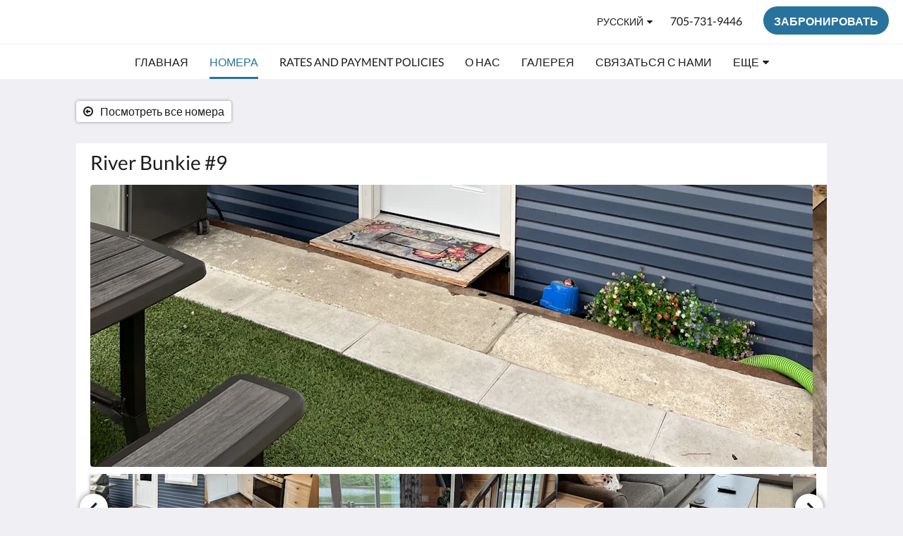

--- FILE ---
content_type: text/html
request_url: https://www.gordonsbobcaygeon.com/ru/rooms/river-bunkie-9.html
body_size: 13631
content:
<!doctype html><html lang="ru" class="no-js"><head prefix="og: http://ogp.me/ns#"><meta charset="utf-8"><meta http-equiv="X-UA-Compatible" content="IE=edge"><meta name="viewport" content="width=device-width, initial-scale=1, maximum-scale=5"><link rel="icon" type="image/x-icon" href="//webbox-assets.siteminder.com/assets/images/favicon-home.ico"><title>River Bunkie #9 | Gordons Bobcaygeon Holiday Rentals</title><link rel="canonical" href="https://www.gordonsbobcaygeon.com/ru/rooms/river-bunkie-9.html"><link rel="alternate" hreflang="ca" href="https://www.gordonsbobcaygeon.com/ca/rooms/river-bunkie-9.html"><link rel="alternate" hreflang="zh" href="https://www.gordonsbobcaygeon.com/zh/rooms/river-bunkie-9.html"><link rel="alternate" hreflang="tw" href="https://www.gordonsbobcaygeon.com/tw/rooms/river-bunkie-9.html"><link rel="alternate" hreflang="da" href="https://www.gordonsbobcaygeon.com/da/rooms/river-bunkie-9.html"><link rel="alternate" hreflang="nl" href="https://www.gordonsbobcaygeon.com/nl/rooms/river-bunkie-9.html"><link rel="alternate" hreflang="en" href="https://www.gordonsbobcaygeon.com/rooms/river-bunkie-9.html"><link rel="alternate" hreflang="fi" href="https://www.gordonsbobcaygeon.com/fi/rooms/river-bunkie-9.html"><link rel="alternate" hreflang="fr" href="https://www.gordonsbobcaygeon.com/fr/rooms/river-bunkie-9.html"><link rel="alternate" hreflang="de" href="https://www.gordonsbobcaygeon.com/de/rooms/river-bunkie-9.html"><link rel="alternate" hreflang="el" href="https://www.gordonsbobcaygeon.com/el/rooms/river-bunkie-9.html"><link rel="alternate" hreflang="is" href="https://www.gordonsbobcaygeon.com/is/rooms/river-bunkie-9.html"><link rel="alternate" hreflang="id" href="https://www.gordonsbobcaygeon.com/id/rooms/river-bunkie-9.html"><link rel="alternate" hreflang="it" href="https://www.gordonsbobcaygeon.com/it/rooms/river-bunkie-9.html"><link rel="alternate" hreflang="ja" href="https://www.gordonsbobcaygeon.com/ja/rooms/river-bunkie-9.html"><link rel="alternate" hreflang="ko" href="https://www.gordonsbobcaygeon.com/ko/rooms/river-bunkie-9.html"><link rel="alternate" hreflang="no" href="https://www.gordonsbobcaygeon.com/no/rooms/river-bunkie-9.html"><link rel="alternate" hreflang="pt" href="https://www.gordonsbobcaygeon.com/pt/rooms/river-bunkie-9.html"><link rel="alternate" hreflang="ru" href="https://www.gordonsbobcaygeon.com/ru/rooms/river-bunkie-9.html"><link rel="alternate" hreflang="es" href="https://www.gordonsbobcaygeon.com/es/rooms/river-bunkie-9.html"><link rel="alternate" hreflang="sv" href="https://www.gordonsbobcaygeon.com/sv/rooms/river-bunkie-9.html"><link rel="alternate" hreflang="th" href="https://www.gordonsbobcaygeon.com/th/rooms/river-bunkie-9.html"><meta name="robots" content="index, follow"><meta name="author" content="Gordons Bobcaygeon Holiday Rentals"><meta name="description" content=""><meta property="og:title" content="Rooms"><meta property="og:type" content="website"><meta name="og:description" content=""><meta name="og:site_name" content="www.gordonsbobcaygeon.com"><meta property="og:locale:alternate" content="ca"><meta property="og:locale:alternate" content="zh"><meta property="og:locale:alternate" content="tw"><meta property="og:locale:alternate" content="da"><meta property="og:locale:alternate" content="nl"><meta property="og:locale:alternate" content="en"><meta property="og:locale:alternate" content="fi"><meta property="og:locale:alternate" content="fr"><meta property="og:locale:alternate" content="de"><meta property="og:locale:alternate" content="el"><meta property="og:locale:alternate" content="is"><meta property="og:locale:alternate" content="id"><meta property="og:locale:alternate" content="it"><meta property="og:locale:alternate" content="ja"><meta property="og:locale:alternate" content="ko"><meta property="og:locale:alternate" content="no"><meta property="og:locale:alternate" content="pt"><meta name="og:locale" content="ru"><meta property="og:locale:alternate" content="es"><meta property="og:locale:alternate" content="sv"><meta property="og:locale:alternate" content="th"><meta property="og:url" content="https://www.gordonsbobcaygeon.com/ru/rooms/river-bunkie-9.html"><meta property="og:image" content=""><link rel="stylesheet" href="//webbox-assets.siteminder.com/assets/themes/css/themeAllycolorPalette7-d06a7fcafb3d12437c8b916b0c02f1a4.css"><script defer>window.smcv=window.smcv||{},window.smcv.fireWhenReady=function(n,e){var r,c=0,i=setInterval(function(){try{20===++c&&(console.warn(n+" failed indefinitely. "),clearInterval(i)),r=n.split(".").reduce(function(n,e){return n[e]},window)}catch(e){console.info("retrying..."+c+" "+n)}void 0!==r&&(e(),clearInterval(i))},500)};</script><script>
    window.propertyId= "e837ebad-129b-4172-b703-a16d052ec4f0";
</script><script>(function(w,d,s,l,i){w[l]=w[l]||[];w[l].push({'gtm.start':
            new Date().getTime(),event:'gtm.js'});var f=d.getElementsByTagName(s)[0],
        j=d.createElement(s),dl=l!='dataLayer'?'&l='+l:'';j.async=true;j.src=
        'https://www.googletagmanager.com/gtm.js?id='+i+dl;f.parentNode.insertBefore(j,f);
    })(window,document,'script','dataLayer','GTM-WD6VSBF');</script><link rel="stylesheet" type="text/css" href="//cdn.jsdelivr.net/npm/swiper@4.0.7/dist/css/swiper.min.css"><link rel="stylesheet" type="text/css" href="//cdn.jsdelivr.net/npm/photoswipe@4.1.2/dist/photoswipe.css"><link rel="stylesheet" type="text/css" href="//cdn.jsdelivr.net/npm/photoswipe@4.1.2/dist/default-skin/default-skin.css"><link rel="stylesheet" href="https://unpkg.com/leaflet@1.3.1/dist/leaflet.css" integrity="sha512-Rksm5RenBEKSKFjgI3a41vrjkw4EVPlJ3+OiI65vTjIdo9brlAacEuKOiQ5OFh7cOI1bkDwLqdLw3Zg0cRJAAQ==" crossorigin=""><script src="https://unpkg.com/leaflet@1.3.1/dist/leaflet.js" integrity="sha512-/Nsx9X4HebavoBvEBuyp3I7od5tA0UzAxs+j83KgC8PU0kgB4XiK4Lfe4y4cgBtaRJQEIFCW+oC506aPT2L1zw==" crossorigin="" async></script><script type="application/ld+json">{"@context": "http://schema.org","@type": ["HotelRoom", "Product"],"name": "River Bunkie #9","url": "https://www.gordonsbobcaygeon.com/ru/rooms/river-bunkie-9.html","description": "River Bunkie 9 on Jelly Bean Row has an empty slip on one side and Bunkie 10&nbsp;on the other side.&nbsp; This unit&nbsp;sleeps up to 5 people with a queen and a single bed in the loft bedroom and a queen sofa bed on the main floor.&nbsp; There is a half bath in the loft bedroom and a bath with shower on the main floor.&nbsp; The main floor also has a full kitchen with a gas stove, dining area and a living area with a gas fireplace, flat screen TV and ceiling fan.&nbsp;Sliding doors open up to your extended back deck with 4 chairs and a gate to access your swim platform and ladder.&nbsp; There is a picnic table and umbrella in front of your unit as well as your own BBQ.","brand": {"@type" : "http://schema.org/Brand","name": "Gordons Bobcaygeon Holiday Rentals"},"amenityFeature": [{"@type" : "LocationFeatureSpecification", "value": "True", "name": "2-ая ванная"},{"@type" : "LocationFeatureSpecification", "value": "True", "name": "Барбекю"},{"@type" : "LocationFeatureSpecification", "value": "True", "name": "Кабельное/спутниковое ТВ"},{"@type" : "LocationFeatureSpecification", "value": "True", "name": "Потолочные вентиляторы"},{"@type" : "LocationFeatureSpecification", "value": "True", "name": "Deck with swim ladder"},{"@type" : "LocationFeatureSpecification", "value": "True", "name": "Гостиная-столовая в номере"},{"@type" : "LocationFeatureSpecification", "value": "True", "name": "Полноразмерный холодильник"},{"@type" : "LocationFeatureSpecification", "value": "True", "name": "Отопление"},{"@type" : "LocationFeatureSpecification", "value": "True", "name": "Кухня"},{"@type" : "LocationFeatureSpecification", "value": "True", "name": "Постельное белье и полотенца предоставляются"},{"@type" : "LocationFeatureSpecification", "value": "True", "name": "Микроволновая печь"},{"@type" : "LocationFeatureSpecification", "value": "True", "name": "Открытая столовая"},{"@type" : "LocationFeatureSpecification", "value": "True", "name": "Плита"},{"@type" : "LocationFeatureSpecification", "value": "True", "name": "Picnic table with umbrella"},{"@type" : "LocationFeatureSpecification", "value": "True", "name": "Двуспальная кровать"},{"@type" : "LocationFeatureSpecification", "value": "True", "name": "Отдельная душевая кабинка"},{"@type" : "LocationFeatureSpecification", "value": "True", "name": "Односпальная кровать"},{"@type" : "LocationFeatureSpecification", "value": "True", "name": "Диван-кровать"},{"@type" : "LocationFeatureSpecification", "value": "True", "name": "Лестница"},{"@type" : "LocationFeatureSpecification", "value": "True", "name": "Принадлежности для приготовления чая/кофе"},{"@type" : "LocationFeatureSpecification", "value": "True", "name": "Тостер"},{"@type" : "LocationFeatureSpecification", "value": "True", "name": "Телевизор"},{"@type" : "LocationFeatureSpecification", "value": "True", "name": "Виды"},{"@type" : "LocationFeatureSpecification", "value": "True", "name": "Беспроводной Интернет"},{"@type" : "LocationFeatureSpecification", "value": "True", "name": "Для некурящих"},{"@type" : "LocationFeatureSpecification", "value": "True", "name": "Sugar and salt and pepper provided"},{"@type" : "LocationFeatureSpecification", "value": "True", "name": "Shared Fire Pit"},{"@type" : "LocationFeatureSpecification", "value": "True", "name": "Зона отдыха"}]}</script><script type="application/ld+json">{"@context": "http://schema.org","@type": "Hotel","description": "Your home away from homeUnique accommodations in a beautiful setting - ","hasMap": "https://maps.googleapis.com/maps/api/staticmap?zoom=15&center=44.54033444,-78.54410542&size=1600x1200&sensor=false&markers=color:blue%7c44.54033444,-78.54410542","address": {"@type": "PostalAddress","addressLocality": "Bobcaygeon","addressRegion": "Ont","postalCode": "K0M 1A0","streetAddress": "21 Front St E","addressCountry": "Canada"},"geo": {"@type": "GeoCoordinates","latitude": 44.54033444,"longitude": -78.54410542},"telephone": "705-731-9446","url": "https://www.gordonsbobcaygeon.com","name": "Gordons Bobcaygeon Holiday Rentals","photo": "https://webbox.imgix.net/images/ztwlamkjpffythwb/e341b11b-4970-4343-bac6-d6204b3668f8.jpg","image": "https://webbox.imgix.net/images/ztwlamkjpffythwb/e341b11b-4970-4343-bac6-d6204b3668f8.jpg"}</script></head><body class="text_logo themeAlly colorPalette7 typography1 buttonStyle3 page-room lang-ru"><header class="navbar navbar-fixed-top navbar-main"><nav class="menu_button"><a href="#" id="menubutton" type="button" class="navbar-toggle" aria-haspopup="true" aria-controls="hamburgerMenu"><span class="sr-only">Toggle navigation</span><span class="icon-bar"></span><span class="icon-bar"></span><span class="icon-bar"></span></a><ul id="hamburgerMenu" role="menu" aria-labelledby="menubutton"><li role="presentation" class="menuitem-language-switcher"><a type="menuitem" class="btn-language-switcher" id="languageSwitcher-233cc6c208a04b61ad31ae9aab9d6b4b" aria-haspopup="true" aria-controls="languageMenu-233cc6c208a04b61ad31ae9aab9d6b4b"><span aria-labelledby="languageSwitcher-233cc6c208a04b61ad31ae9aab9d6b4b" class="pull-left btn-language-switcher_label"><span class="languageCode">русский</span></span></a><select name="ddlLanguages" id="ddlLanguages-233cc6c208a04b61ad31ae9aab9d6b4b" class="languages-native-dropdown" onchange="switchLanguage(this)"><option value="/ca/rooms/river-bunkie-9.html">Català</option><option value="/zh/rooms/river-bunkie-9.html">简体</option><option value="/tw/rooms/river-bunkie-9.html">繁體</option><option value="/da/rooms/river-bunkie-9.html">Dansk</option><option value="/nl/rooms/river-bunkie-9.html">Nederlands</option><option value="/rooms/river-bunkie-9.html">English</option><option value="/fi/rooms/river-bunkie-9.html">Suomi</option><option value="/fr/rooms/river-bunkie-9.html">Français</option><option value="/de/rooms/river-bunkie-9.html">Deutsch</option><option value="/el/rooms/river-bunkie-9.html">Ελληνικά</option><option value="/is/rooms/river-bunkie-9.html">Íslenska</option><option value="/id/rooms/river-bunkie-9.html">Bahasa Indonesia</option><option value="/it/rooms/river-bunkie-9.html">Italiano</option><option value="/ja/rooms/river-bunkie-9.html">日本語</option><option value="/ko/rooms/river-bunkie-9.html">한국인</option><option value="/no/rooms/river-bunkie-9.html">Norsk</option><option value="/pt/rooms/river-bunkie-9.html">Português</option><option value="/ru/rooms/river-bunkie-9.html" selected>Русский</option><option value="/es/rooms/river-bunkie-9.html">Español</option><option value="/sv/rooms/river-bunkie-9.html">Svenska</option><option value="/th/rooms/river-bunkie-9.html">ไทย</option></select><ul id="languageMenu-233cc6c208a04b61ad31ae9aab9d6b4b" class="dropdown-menu language-dropdown-menu" aria-labelledby="languageSwitcher"><li class="language-dropdown-menu__item"><a class="language-dropdown-menu__item-link " hreflang="ca" href="/ca/rooms/river-bunkie-9.html"><span class="language-label">Català</span></a></li><li class="language-dropdown-menu__item"><a class="language-dropdown-menu__item-link " hreflang="zh-Hans" href="/zh/rooms/river-bunkie-9.html"><span class="language-label">简体</span></a></li><li class="language-dropdown-menu__item"><a class="language-dropdown-menu__item-link " hreflang="zh-Hant" href="/tw/rooms/river-bunkie-9.html"><span class="language-label">繁體</span></a></li><li class="language-dropdown-menu__item"><a class="language-dropdown-menu__item-link " hreflang="da" href="/da/rooms/river-bunkie-9.html"><span class="language-label">Dansk</span></a></li><li class="language-dropdown-menu__item"><a class="language-dropdown-menu__item-link " hreflang="nl" href="/nl/rooms/river-bunkie-9.html"><span class="language-label">Nederlands</span></a></li><li class="language-dropdown-menu__item"><a class="language-dropdown-menu__item-link " hreflang="en" href="/rooms/river-bunkie-9.html"><span class="language-label">English</span></a></li><li class="language-dropdown-menu__item"><a class="language-dropdown-menu__item-link " hreflang="fi" href="/fi/rooms/river-bunkie-9.html"><span class="language-label">Suomi</span></a></li><li class="language-dropdown-menu__item"><a class="language-dropdown-menu__item-link " hreflang="fr" href="/fr/rooms/river-bunkie-9.html"><span class="language-label">Français</span></a></li><li class="language-dropdown-menu__item"><a class="language-dropdown-menu__item-link " hreflang="de" href="/de/rooms/river-bunkie-9.html"><span class="language-label">Deutsch</span></a></li><li class="language-dropdown-menu__item"><a class="language-dropdown-menu__item-link " hreflang="el" href="/el/rooms/river-bunkie-9.html"><span class="language-label">Ελληνικά</span></a></li><li class="language-dropdown-menu__item"><a class="language-dropdown-menu__item-link " hreflang="is" href="/is/rooms/river-bunkie-9.html"><span class="language-label">Íslenska</span></a></li><li class="language-dropdown-menu__item"><a class="language-dropdown-menu__item-link " hreflang="id" href="/id/rooms/river-bunkie-9.html"><span class="language-label">Bahasa Indonesia</span></a></li><li class="language-dropdown-menu__item"><a class="language-dropdown-menu__item-link " hreflang="it" href="/it/rooms/river-bunkie-9.html"><span class="language-label">Italiano</span></a></li><li class="language-dropdown-menu__item"><a class="language-dropdown-menu__item-link " hreflang="ja" href="/ja/rooms/river-bunkie-9.html"><span class="language-label">日本語</span></a></li><li class="language-dropdown-menu__item"><a class="language-dropdown-menu__item-link " hreflang="ko" href="/ko/rooms/river-bunkie-9.html"><span class="language-label">한국인</span></a></li><li class="language-dropdown-menu__item"><a class="language-dropdown-menu__item-link " hreflang="nb" href="/no/rooms/river-bunkie-9.html"><span class="language-label">Norsk</span></a></li><li class="language-dropdown-menu__item"><a class="language-dropdown-menu__item-link " hreflang="pt" href="/pt/rooms/river-bunkie-9.html"><span class="language-label">Português</span></a></li><li class="language-dropdown-menu__item"><a class="language-dropdown-menu__item-link current" hreflang="ru" href="/ru/rooms/river-bunkie-9.html"><span class="language-label">Русский</span></a></li><li class="language-dropdown-menu__item"><a class="language-dropdown-menu__item-link " hreflang="es" href="/es/rooms/river-bunkie-9.html"><span class="language-label">Español</span></a></li><li class="language-dropdown-menu__item"><a class="language-dropdown-menu__item-link " hreflang="sv" href="/sv/rooms/river-bunkie-9.html"><span class="language-label">Svenska</span></a></li><li class="language-dropdown-menu__item"><a class="language-dropdown-menu__item-link " hreflang="th" href="/th/rooms/river-bunkie-9.html"><span class="language-label">ไทย</span></a></li></ul></li><li role="presentation" class=" "><a role="menuitem" tabindex="0" href="/ru/index.html"><span tabindex="-1">Главная</span></a></li><li role="presentation" class=" active"><a role="menuitem" tabindex="0" href="/ru/rooms.html"><span tabindex="-1">Номера</span></a></li><li role="presentation" class=" "><a role="menuitem" tabindex="0" href="/ru/rates-and-payment-policies.html"><span tabindex="-1">Rates and Payment Policies</span></a></li><li role="presentation" class=" "><a role="menuitem" tabindex="0" href="/ru/about-us.html"><span tabindex="-1">О нас</span></a></li><li role="presentation" class="hidden-md "><a role="menuitem" tabindex="0" href="/ru/gallery.html"><span tabindex="-1">Галерея</span></a></li><li role="presentation" class="hidden-md "><a role="menuitem" tabindex="0" href="/ru/contact-us.html"><span tabindex="-1">Связаться с нами</span></a></li><li role="presentation" class="hidden-md hidden-lg "><a role="menuitem" tabindex="0" href="/ru/attractions.html"><span tabindex="-1">Достопримечательности</span></a></li><li role="presentation" class="hidden-md hidden-lg "><a role="menuitem" tabindex="0" href="/ru/house-rules.html"><span tabindex="-1">House Rules</span></a></li><li class="more-link visible-md visible-md visible-md visible-lg visible-md visible-lg"><a href="#" role="menuitem" aria-haspopup="true" aria-expanded="false" tabindex="0"><span tabindex="-1"> Еще <i class="fa fa-caret-down" aria-hidden="true"></i></span></a><ul role="menu" aria-label="Еще"><li role="presentation" class="visible-md "><a role="menuitem" tabindex="0" href="/ru/gallery.html"><span tabindex="-1">Галерея</span></a></li><li role="presentation" class="visible-md "><a role="menuitem" tabindex="0" href="/ru/contact-us.html"><span tabindex="-1">Связаться с нами</span></a></li><li role="presentation" class="visible-md visible-lg "><a role="menuitem" tabindex="0" href="/ru/attractions.html"><span tabindex="-1">Достопримечательности</span></a></li><li role="presentation" class="visible-md visible-lg "><a role="menuitem" tabindex="0" href="/ru/house-rules.html"><span tabindex="-1">House Rules</span></a></li></ul></li></ul></nav><div class="hotel-name"><a class="hotel-name-link" href="/ru/index.html"> Gordons Bobcaygeon Holiday Rentals </a></div><div class="navbar-right"><div class="dropdown language-switcher-wrapper"><button type="button" class="btn-language-switcher" id="languageSwitcher-3e30ca35b94d43c9a44cde1a2bccd238" data-toggle="dropdown" aria-haspopup="true" aria-controls="languageMenu-3e30ca35b94d43c9a44cde1a2bccd238" tabindex="0"><span tabindex="-1"><span aria-labelledby="languageSwitcher-3e30ca35b94d43c9a44cde1a2bccd238" aria-label="русский" class="pull-left btn-language-switcher_label"><span class="languageCode">русский</span></span></span></button><select name="ddlLanguages" id="ddlLanguages-3e30ca35b94d43c9a44cde1a2bccd238" class="languages-native-dropdown" onchange="switchLanguage(this)"><option value="/ca/rooms/river-bunkie-9.html">Català</option><option value="/zh/rooms/river-bunkie-9.html">简体</option><option value="/tw/rooms/river-bunkie-9.html">繁體</option><option value="/da/rooms/river-bunkie-9.html">Dansk</option><option value="/nl/rooms/river-bunkie-9.html">Nederlands</option><option value="/rooms/river-bunkie-9.html">English</option><option value="/fi/rooms/river-bunkie-9.html">Suomi</option><option value="/fr/rooms/river-bunkie-9.html">Français</option><option value="/de/rooms/river-bunkie-9.html">Deutsch</option><option value="/el/rooms/river-bunkie-9.html">Ελληνικά</option><option value="/is/rooms/river-bunkie-9.html">Íslenska</option><option value="/id/rooms/river-bunkie-9.html">Bahasa Indonesia</option><option value="/it/rooms/river-bunkie-9.html">Italiano</option><option value="/ja/rooms/river-bunkie-9.html">日本語</option><option value="/ko/rooms/river-bunkie-9.html">한국인</option><option value="/no/rooms/river-bunkie-9.html">Norsk</option><option value="/pt/rooms/river-bunkie-9.html">Português</option><option value="/ru/rooms/river-bunkie-9.html" selected>Русский</option><option value="/es/rooms/river-bunkie-9.html">Español</option><option value="/sv/rooms/river-bunkie-9.html">Svenska</option><option value="/th/rooms/river-bunkie-9.html">ไทย</option></select><ul id="languageMenu-3e30ca35b94d43c9a44cde1a2bccd238" class="dropdown-menu language-dropdown-menu" aria-labelledby="languageSwitcher"><li class="language-dropdown-menu__item"><a class="language-dropdown-menu__item-link " hreflang="ca" href="/ca/rooms/river-bunkie-9.html"><span class="language-label">Català</span></a></li><li class="language-dropdown-menu__item"><a class="language-dropdown-menu__item-link " hreflang="zh-Hans" href="/zh/rooms/river-bunkie-9.html"><span class="language-label">简体</span></a></li><li class="language-dropdown-menu__item"><a class="language-dropdown-menu__item-link " hreflang="zh-Hant" href="/tw/rooms/river-bunkie-9.html"><span class="language-label">繁體</span></a></li><li class="language-dropdown-menu__item"><a class="language-dropdown-menu__item-link " hreflang="da" href="/da/rooms/river-bunkie-9.html"><span class="language-label">Dansk</span></a></li><li class="language-dropdown-menu__item"><a class="language-dropdown-menu__item-link " hreflang="nl" href="/nl/rooms/river-bunkie-9.html"><span class="language-label">Nederlands</span></a></li><li class="language-dropdown-menu__item"><a class="language-dropdown-menu__item-link " hreflang="en" href="/rooms/river-bunkie-9.html"><span class="language-label">English</span></a></li><li class="language-dropdown-menu__item"><a class="language-dropdown-menu__item-link " hreflang="fi" href="/fi/rooms/river-bunkie-9.html"><span class="language-label">Suomi</span></a></li><li class="language-dropdown-menu__item"><a class="language-dropdown-menu__item-link " hreflang="fr" href="/fr/rooms/river-bunkie-9.html"><span class="language-label">Français</span></a></li><li class="language-dropdown-menu__item"><a class="language-dropdown-menu__item-link " hreflang="de" href="/de/rooms/river-bunkie-9.html"><span class="language-label">Deutsch</span></a></li><li class="language-dropdown-menu__item"><a class="language-dropdown-menu__item-link " hreflang="el" href="/el/rooms/river-bunkie-9.html"><span class="language-label">Ελληνικά</span></a></li><li class="language-dropdown-menu__item"><a class="language-dropdown-menu__item-link " hreflang="is" href="/is/rooms/river-bunkie-9.html"><span class="language-label">Íslenska</span></a></li><li class="language-dropdown-menu__item"><a class="language-dropdown-menu__item-link " hreflang="id" href="/id/rooms/river-bunkie-9.html"><span class="language-label">Bahasa Indonesia</span></a></li><li class="language-dropdown-menu__item"><a class="language-dropdown-menu__item-link " hreflang="it" href="/it/rooms/river-bunkie-9.html"><span class="language-label">Italiano</span></a></li><li class="language-dropdown-menu__item"><a class="language-dropdown-menu__item-link " hreflang="ja" href="/ja/rooms/river-bunkie-9.html"><span class="language-label">日本語</span></a></li><li class="language-dropdown-menu__item"><a class="language-dropdown-menu__item-link " hreflang="ko" href="/ko/rooms/river-bunkie-9.html"><span class="language-label">한국인</span></a></li><li class="language-dropdown-menu__item"><a class="language-dropdown-menu__item-link " hreflang="nb" href="/no/rooms/river-bunkie-9.html"><span class="language-label">Norsk</span></a></li><li class="language-dropdown-menu__item"><a class="language-dropdown-menu__item-link " hreflang="pt" href="/pt/rooms/river-bunkie-9.html"><span class="language-label">Português</span></a></li><li class="language-dropdown-menu__item"><a class="language-dropdown-menu__item-link current" hreflang="ru" href="/ru/rooms/river-bunkie-9.html"><span class="language-label">Русский</span></a></li><li class="language-dropdown-menu__item"><a class="language-dropdown-menu__item-link " hreflang="es" href="/es/rooms/river-bunkie-9.html"><span class="language-label">Español</span></a></li><li class="language-dropdown-menu__item"><a class="language-dropdown-menu__item-link " hreflang="sv" href="/sv/rooms/river-bunkie-9.html"><span class="language-label">Svenska</span></a></li><li class="language-dropdown-menu__item"><a class="language-dropdown-menu__item-link " hreflang="th" href="/th/rooms/river-bunkie-9.html"><span class="language-label">ไทย</span></a></li></ul></div><a href="tel:705-731-9446" class="btn header-contact--btn visible-xs visible-md" tabindex="0" aria-label="Связаться с нами: 705-731-9446"><span tabindex="-1"><span class="fa fa-phone hidden-lg"></span></span></a><a href="tel:705-731-9446" class="btn header-contact--link hidden-xs hidden-md" tabindex="0"><span tabindex="-1"> 705-731-9446 </span></a><div role="dialog" id="contactModal" aria-labelledby="contactModalLabel" aria-modal="true" class="hidden"><div class="modal-header"><button class="close" aria-label="Close" onclick="closeDialog(this)" tabindex="0"><span tabindex="-1"><i class="fa fa-close" aria-hidden="true"></i></span></button><h2 id="contactModalLabel">Связаться с нами</h2></div><div class="modal-body"><div class="modal-body_number"><h3 class="modal-body_label">Номер телефона 1</h3><a href="tel:705-731-9446" class="modal-body_link">705-731-9446</a></div></div></div><form class="booking-button-form text-center" target="_blank" action="https://app.littlehotelier.com/properties/gordonsbobcaygeondirect" method="GET" autocomplete="off"><input type="hidden" name="locale" value="ru"><input type="hidden" name="referrer" value="canvas"><button type="submit" class="btn btn-primary navbar-btn navbar-booking-btn " tabindex="0"><span tabindex="-1">забронировать</span></button></form></div></header><a href="#afterNavAnchor" data-scroll class="skip-link">Пропустить навигацию</a><nav class="navbar-links"><ul id="menubar" role="menubar"><li role="presentation" class=" "><a role="menuitem" tabindex="0" href="/ru/index.html"><span tabindex="-1">Главная</span></a></li><li role="presentation" class=" active"><a role="menuitem" tabindex="0" href="/ru/rooms.html"><span tabindex="-1">Номера</span></a></li><li role="presentation" class=" "><a role="menuitem" tabindex="0" href="/ru/rates-and-payment-policies.html"><span tabindex="-1">Rates and Payment Policies</span></a></li><li role="presentation" class=" "><a role="menuitem" tabindex="0" href="/ru/about-us.html"><span tabindex="-1">О нас</span></a></li><li role="presentation" class="hidden-md "><a role="menuitem" tabindex="0" href="/ru/gallery.html"><span tabindex="-1">Галерея</span></a></li><li role="presentation" class="hidden-md "><a role="menuitem" tabindex="0" href="/ru/contact-us.html"><span tabindex="-1">Связаться с нами</span></a></li><li role="presentation" class="hidden-md hidden-lg "><a role="menuitem" tabindex="0" href="/ru/attractions.html"><span tabindex="-1">Достопримечательности</span></a></li><li role="presentation" class="hidden-md hidden-lg "><a role="menuitem" tabindex="0" href="/ru/house-rules.html"><span tabindex="-1">House Rules</span></a></li><li class="more-link visible-md visible-md visible-md visible-lg visible-md visible-lg"><a href="#" role="menuitem" aria-haspopup="true" aria-expanded="false" tabindex="0"><span tabindex="-1"> Еще <i class="fa fa-caret-down" aria-hidden="true"></i></span></a><ul role="menu" aria-label="Еще"><li role="presentation" class="visible-md "><a role="menuitem" tabindex="0" href="/ru/gallery.html"><span tabindex="-1">Галерея</span></a></li><li role="presentation" class="visible-md "><a role="menuitem" tabindex="0" href="/ru/contact-us.html"><span tabindex="-1">Связаться с нами</span></a></li><li role="presentation" class="visible-md visible-lg "><a role="menuitem" tabindex="0" href="/ru/attractions.html"><span tabindex="-1">Достопримечательности</span></a></li><li role="presentation" class="visible-md visible-lg "><a role="menuitem" tabindex="0" href="/ru/house-rules.html"><span tabindex="-1">House Rules</span></a></li></ul></li></ul></nav><div id="afterNavAnchor" class="skip-to" tabindex="-1"></div><main><div id="content"><article class="standard-page room-types-page"><header class="header"><h1 class="page-header"><span class="page-header_title">River Bunkie #9</span><a href="/ru/rooms.html" class="backlink"><i class="fa fa-angle-left visible-xs" aria-label="Посмотреть все номера"></i><i class="fa fa-arrow-circle-o-left hidden-xs" aria-hidden="true"></i><span class="hidden-xs">Посмотреть все номера</span></a></h1></header><div class="container container--white"><section class="full-width"><span class="vh visible-xs">Ниже приведены изображения. Пролистывайте их влево или вправо или нажимайте на кнопки Далее и Назад.</span><span class="vh hidden-xs">Ниже приведены изображения. Пролистывайте их, нажимая на кнопки Далее и Назад.</span><a href="#afterGalleryAnchor" data-scroll class="skip-link">Пропустить галерею</a><div class="thumbsGallery"><div class="swiper-controls"><button class="swiper-button-prev" aria-label="Предыдущий" tabindex="0"><i class="fa fa-chevron-left" aria-hidden="true" tabindex="-1"></i></button><button class="swiper-button-next" aria-label="следующий" tabindex="0"><i class="fa fa-chevron-right" aria-hidden="true" tabindex="-1"></i></button></div><div class="swiper-container gallery-top"><ul class="swiper-wrapper"><li class="swiper-slide"><a title="click to zoom-in" href="//webbox.imgix.net/images/ztwlamkjpffythwb/e341b11b-4970-4343-bac6-d6204b3668f8.jpg?auto=format,compress&amp;fit=crop&amp;crop=entropy" data-meta="//webbox.imgix.net/images/ztwlamkjpffythwb/e341b11b-4970-4343-bac6-d6204b3668f8.jpg?fm=json"><picture class="card-image card-image--room"><source media="(max-width: 425px)" data-srcset="//webbox.imgix.net/images/ztwlamkjpffythwb/e341b11b-4970-4343-bac6-d6204b3668f8.jpg?auto=format,compress&amp;fit=crop&amp;crop=entropy&amp;w=385&amp;h=218&amp;q=55 1x, //webbox.imgix.net/images/ztwlamkjpffythwb/e341b11b-4970-4343-bac6-d6204b3668f8.jpg?auto=format,compress&amp;fit=crop&amp;crop=entropy&amp;w=385&amp;h=218&amp;dpr=2&amp;q=20 2x"><source media="(min-width: 426px) and (max-width:767px)" data-srcset="//webbox.imgix.net/images/ztwlamkjpffythwb/e341b11b-4970-4343-bac6-d6204b3668f8.jpg?auto=format,compress&amp;fit=crop&amp;crop=entropy&amp;w=712&amp;h=420&amp;q=55 1x, //webbox.imgix.net/images/ztwlamkjpffythwb/e341b11b-4970-4343-bac6-d6204b3668f8.jpg?auto=format,compress&amp;fit=crop&amp;crop=entropy&amp;w=712&amp;h=420&amp;dpr=2&amp;q=20 2x"><source media="(min-width: 768px)" data-srcset="//webbox.imgix.net/images/ztwlamkjpffythwb/e341b11b-4970-4343-bac6-d6204b3668f8.jpg?auto=format,compress&amp;fit=crop&amp;crop=entropy&amp;w=1024&amp;h=400&amp;q=55 1x, //webbox.imgix.net/images/ztwlamkjpffythwb/e341b11b-4970-4343-bac6-d6204b3668f8.jpg?auto=format,compress&amp;fit=crop&amp;crop=entropy&amp;w=1024&amp;h=400&amp;dpr=2&amp;q=20 2x"><img src="[data-uri]" class="lazyload full-width" alt=""></picture></a></li><li class="swiper-slide"><a title="click to zoom-in" href="//webbox.imgix.net/images/ztwlamkjpffythwb/f79cda35-307d-4360-8b68-42b718c3e967.jpg?auto=format,compress&amp;fit=crop&amp;crop=entropy" data-meta="//webbox.imgix.net/images/ztwlamkjpffythwb/f79cda35-307d-4360-8b68-42b718c3e967.jpg?fm=json"><picture class="card-image card-image--room"><source media="(max-width: 425px)" data-srcset="//webbox.imgix.net/images/ztwlamkjpffythwb/f79cda35-307d-4360-8b68-42b718c3e967.jpg?auto=format,compress&amp;fit=crop&amp;crop=entropy&amp;w=385&amp;h=218&amp;q=55 1x, //webbox.imgix.net/images/ztwlamkjpffythwb/f79cda35-307d-4360-8b68-42b718c3e967.jpg?auto=format,compress&amp;fit=crop&amp;crop=entropy&amp;w=385&amp;h=218&amp;dpr=2&amp;q=20 2x"><source media="(min-width: 426px) and (max-width:767px)" data-srcset="//webbox.imgix.net/images/ztwlamkjpffythwb/f79cda35-307d-4360-8b68-42b718c3e967.jpg?auto=format,compress&amp;fit=crop&amp;crop=entropy&amp;w=712&amp;h=420&amp;q=55 1x, //webbox.imgix.net/images/ztwlamkjpffythwb/f79cda35-307d-4360-8b68-42b718c3e967.jpg?auto=format,compress&amp;fit=crop&amp;crop=entropy&amp;w=712&amp;h=420&amp;dpr=2&amp;q=20 2x"><source media="(min-width: 768px)" data-srcset="//webbox.imgix.net/images/ztwlamkjpffythwb/f79cda35-307d-4360-8b68-42b718c3e967.jpg?auto=format,compress&amp;fit=crop&amp;crop=entropy&amp;w=1024&amp;h=400&amp;q=55 1x, //webbox.imgix.net/images/ztwlamkjpffythwb/f79cda35-307d-4360-8b68-42b718c3e967.jpg?auto=format,compress&amp;fit=crop&amp;crop=entropy&amp;w=1024&amp;h=400&amp;dpr=2&amp;q=20 2x"><img src="[data-uri]" class="lazyload full-width" alt=""></picture></a></li><li class="swiper-slide"><a title="click to zoom-in" href="//webbox.imgix.net/images/ztwlamkjpffythwb/9a2d535b-5f04-41df-acee-f28af1ee5c4f.jpg?auto=format,compress&amp;fit=crop&amp;crop=entropy" data-meta="//webbox.imgix.net/images/ztwlamkjpffythwb/9a2d535b-5f04-41df-acee-f28af1ee5c4f.jpg?fm=json"><picture class="card-image card-image--room"><source media="(max-width: 425px)" data-srcset="//webbox.imgix.net/images/ztwlamkjpffythwb/9a2d535b-5f04-41df-acee-f28af1ee5c4f.jpg?auto=format,compress&amp;fit=crop&amp;crop=entropy&amp;w=385&amp;h=218&amp;q=55 1x, //webbox.imgix.net/images/ztwlamkjpffythwb/9a2d535b-5f04-41df-acee-f28af1ee5c4f.jpg?auto=format,compress&amp;fit=crop&amp;crop=entropy&amp;w=385&amp;h=218&amp;dpr=2&amp;q=20 2x"><source media="(min-width: 426px) and (max-width:767px)" data-srcset="//webbox.imgix.net/images/ztwlamkjpffythwb/9a2d535b-5f04-41df-acee-f28af1ee5c4f.jpg?auto=format,compress&amp;fit=crop&amp;crop=entropy&amp;w=712&amp;h=420&amp;q=55 1x, //webbox.imgix.net/images/ztwlamkjpffythwb/9a2d535b-5f04-41df-acee-f28af1ee5c4f.jpg?auto=format,compress&amp;fit=crop&amp;crop=entropy&amp;w=712&amp;h=420&amp;dpr=2&amp;q=20 2x"><source media="(min-width: 768px)" data-srcset="//webbox.imgix.net/images/ztwlamkjpffythwb/9a2d535b-5f04-41df-acee-f28af1ee5c4f.jpg?auto=format,compress&amp;fit=crop&amp;crop=entropy&amp;w=1024&amp;h=400&amp;q=55 1x, //webbox.imgix.net/images/ztwlamkjpffythwb/9a2d535b-5f04-41df-acee-f28af1ee5c4f.jpg?auto=format,compress&amp;fit=crop&amp;crop=entropy&amp;w=1024&amp;h=400&amp;dpr=2&amp;q=20 2x"><img src="[data-uri]" class="lazyload full-width" alt=""></picture></a></li><li class="swiper-slide"><a title="click to zoom-in" href="//webbox.imgix.net/images/ztwlamkjpffythwb/e2132d94-f716-4f01-b30c-e04b80021dc4.jpg?auto=format,compress&amp;fit=crop&amp;crop=entropy" data-meta="//webbox.imgix.net/images/ztwlamkjpffythwb/e2132d94-f716-4f01-b30c-e04b80021dc4.jpg?fm=json"><picture class="card-image card-image--room"><source media="(max-width: 425px)" data-srcset="//webbox.imgix.net/images/ztwlamkjpffythwb/e2132d94-f716-4f01-b30c-e04b80021dc4.jpg?auto=format,compress&amp;fit=crop&amp;crop=entropy&amp;w=385&amp;h=218&amp;q=55 1x, //webbox.imgix.net/images/ztwlamkjpffythwb/e2132d94-f716-4f01-b30c-e04b80021dc4.jpg?auto=format,compress&amp;fit=crop&amp;crop=entropy&amp;w=385&amp;h=218&amp;dpr=2&amp;q=20 2x"><source media="(min-width: 426px) and (max-width:767px)" data-srcset="//webbox.imgix.net/images/ztwlamkjpffythwb/e2132d94-f716-4f01-b30c-e04b80021dc4.jpg?auto=format,compress&amp;fit=crop&amp;crop=entropy&amp;w=712&amp;h=420&amp;q=55 1x, //webbox.imgix.net/images/ztwlamkjpffythwb/e2132d94-f716-4f01-b30c-e04b80021dc4.jpg?auto=format,compress&amp;fit=crop&amp;crop=entropy&amp;w=712&amp;h=420&amp;dpr=2&amp;q=20 2x"><source media="(min-width: 768px)" data-srcset="//webbox.imgix.net/images/ztwlamkjpffythwb/e2132d94-f716-4f01-b30c-e04b80021dc4.jpg?auto=format,compress&amp;fit=crop&amp;crop=entropy&amp;w=1024&amp;h=400&amp;q=55 1x, //webbox.imgix.net/images/ztwlamkjpffythwb/e2132d94-f716-4f01-b30c-e04b80021dc4.jpg?auto=format,compress&amp;fit=crop&amp;crop=entropy&amp;w=1024&amp;h=400&amp;dpr=2&amp;q=20 2x"><img src="[data-uri]" class="lazyload full-width" alt=""></picture></a></li><li class="swiper-slide"><a title="click to zoom-in" href="//webbox.imgix.net/images/ztwlamkjpffythwb/46bd46e4-4c8b-468e-82ad-4d73c28dc201.jpg?auto=format,compress&amp;fit=crop&amp;crop=entropy" data-meta="//webbox.imgix.net/images/ztwlamkjpffythwb/46bd46e4-4c8b-468e-82ad-4d73c28dc201.jpg?fm=json"><picture class="card-image card-image--room"><source media="(max-width: 425px)" data-srcset="//webbox.imgix.net/images/ztwlamkjpffythwb/46bd46e4-4c8b-468e-82ad-4d73c28dc201.jpg?auto=format,compress&amp;fit=crop&amp;crop=entropy&amp;w=385&amp;h=218&amp;q=55 1x, //webbox.imgix.net/images/ztwlamkjpffythwb/46bd46e4-4c8b-468e-82ad-4d73c28dc201.jpg?auto=format,compress&amp;fit=crop&amp;crop=entropy&amp;w=385&amp;h=218&amp;dpr=2&amp;q=20 2x"><source media="(min-width: 426px) and (max-width:767px)" data-srcset="//webbox.imgix.net/images/ztwlamkjpffythwb/46bd46e4-4c8b-468e-82ad-4d73c28dc201.jpg?auto=format,compress&amp;fit=crop&amp;crop=entropy&amp;w=712&amp;h=420&amp;q=55 1x, //webbox.imgix.net/images/ztwlamkjpffythwb/46bd46e4-4c8b-468e-82ad-4d73c28dc201.jpg?auto=format,compress&amp;fit=crop&amp;crop=entropy&amp;w=712&amp;h=420&amp;dpr=2&amp;q=20 2x"><source media="(min-width: 768px)" data-srcset="//webbox.imgix.net/images/ztwlamkjpffythwb/46bd46e4-4c8b-468e-82ad-4d73c28dc201.jpg?auto=format,compress&amp;fit=crop&amp;crop=entropy&amp;w=1024&amp;h=400&amp;q=55 1x, //webbox.imgix.net/images/ztwlamkjpffythwb/46bd46e4-4c8b-468e-82ad-4d73c28dc201.jpg?auto=format,compress&amp;fit=crop&amp;crop=entropy&amp;w=1024&amp;h=400&amp;dpr=2&amp;q=20 2x"><img src="[data-uri]" class="lazyload full-width" alt=""></picture></a></li></ul></div><div class="swiper-container gallery-thumbs"><ul class="swiper-wrapper"><li class="swiper-slide "><a title="click to zoom-in" href="//webbox.imgix.net/images/ztwlamkjpffythwb/e341b11b-4970-4343-bac6-d6204b3668f8.jpg?auto=format,compress&amp;fit=crop&amp;crop=entropy" data-meta="//webbox.imgix.net/images/ztwlamkjpffythwb/e341b11b-4970-4343-bac6-d6204b3668f8.jpg?fm=json"><picture class="card-image card-image--room"><source media="(max-width: 767px)" data-srcset="//webbox.imgix.net/images/ztwlamkjpffythwb/e341b11b-4970-4343-bac6-d6204b3668f8.jpg?auto=format,compress&amp;fit=crop&amp;crop=entropy&amp;w=59&amp;h=59&amp;q=55 1x, //webbox.imgix.net/images/ztwlamkjpffythwb/e341b11b-4970-4343-bac6-d6204b3668f8.jpg?auto=format,compress&amp;fit=crop&amp;crop=entropy&amp;w=59&amp;h=59&amp;dpr=2&amp;q=20 2x"><source media="(min-width: 768px) and (max-width:1023px)" data-srcset="//webbox.imgix.net/images/ztwlamkjpffythwb/e341b11b-4970-4343-bac6-d6204b3668f8.jpg?auto=format,compress&amp;fit=crop&amp;crop=entropy&amp;w=120&amp;h=75&amp;q=55 1x, //webbox.imgix.net/images/ztwlamkjpffythwb/e341b11b-4970-4343-bac6-d6204b3668f8.jpg?auto=format,compress&amp;fit=crop&amp;crop=entropy&amp;w=120&amp;h=75&amp;dpr=2&amp;q=20 2x"><source media="(min-width: 1024px)" data-srcset="//webbox.imgix.net/images/ztwlamkjpffythwb/e341b11b-4970-4343-bac6-d6204b3668f8.jpg?auto=format,compress&amp;fit=crop&amp;crop=entropy&amp;w=162&amp;h=100&amp;q=55 1x, //webbox.imgix.net/images/ztwlamkjpffythwb/e341b11b-4970-4343-bac6-d6204b3668f8.jpg?auto=format,compress&amp;fit=crop&amp;crop=entropy&amp;w=162&amp;h=100&amp;dpr=2&amp;q=20 2x"><img src="[data-uri]" class="lazyload" alt=""></picture></a></li><li class="swiper-slide "><a title="click to zoom-in" href="//webbox.imgix.net/images/ztwlamkjpffythwb/f79cda35-307d-4360-8b68-42b718c3e967.jpg?auto=format,compress&amp;fit=crop&amp;crop=entropy" data-meta="//webbox.imgix.net/images/ztwlamkjpffythwb/f79cda35-307d-4360-8b68-42b718c3e967.jpg?fm=json"><picture class="card-image card-image--room"><source media="(max-width: 767px)" data-srcset="//webbox.imgix.net/images/ztwlamkjpffythwb/f79cda35-307d-4360-8b68-42b718c3e967.jpg?auto=format,compress&amp;fit=crop&amp;crop=entropy&amp;w=59&amp;h=59&amp;q=55 1x, //webbox.imgix.net/images/ztwlamkjpffythwb/f79cda35-307d-4360-8b68-42b718c3e967.jpg?auto=format,compress&amp;fit=crop&amp;crop=entropy&amp;w=59&amp;h=59&amp;dpr=2&amp;q=20 2x"><source media="(min-width: 768px) and (max-width:1023px)" data-srcset="//webbox.imgix.net/images/ztwlamkjpffythwb/f79cda35-307d-4360-8b68-42b718c3e967.jpg?auto=format,compress&amp;fit=crop&amp;crop=entropy&amp;w=120&amp;h=75&amp;q=55 1x, //webbox.imgix.net/images/ztwlamkjpffythwb/f79cda35-307d-4360-8b68-42b718c3e967.jpg?auto=format,compress&amp;fit=crop&amp;crop=entropy&amp;w=120&amp;h=75&amp;dpr=2&amp;q=20 2x"><source media="(min-width: 1024px)" data-srcset="//webbox.imgix.net/images/ztwlamkjpffythwb/f79cda35-307d-4360-8b68-42b718c3e967.jpg?auto=format,compress&amp;fit=crop&amp;crop=entropy&amp;w=162&amp;h=100&amp;q=55 1x, //webbox.imgix.net/images/ztwlamkjpffythwb/f79cda35-307d-4360-8b68-42b718c3e967.jpg?auto=format,compress&amp;fit=crop&amp;crop=entropy&amp;w=162&amp;h=100&amp;dpr=2&amp;q=20 2x"><img src="[data-uri]" class="lazyload" alt=""></picture></a></li><li class="swiper-slide swiper-slide--wide"><a title="click to zoom-in" href="//webbox.imgix.net/images/ztwlamkjpffythwb/9a2d535b-5f04-41df-acee-f28af1ee5c4f.jpg?auto=format,compress&amp;fit=crop&amp;crop=entropy" data-meta="//webbox.imgix.net/images/ztwlamkjpffythwb/9a2d535b-5f04-41df-acee-f28af1ee5c4f.jpg?fm=json"><picture class="card-image card-image--room"><source media="(max-width: 767px)" data-srcset="//webbox.imgix.net/images/ztwlamkjpffythwb/9a2d535b-5f04-41df-acee-f28af1ee5c4f.jpg?auto=format,compress&amp;fit=crop&amp;crop=entropy&amp;w=59&amp;h=59&amp;q=55 1x, //webbox.imgix.net/images/ztwlamkjpffythwb/9a2d535b-5f04-41df-acee-f28af1ee5c4f.jpg?auto=format,compress&amp;fit=crop&amp;crop=entropy&amp;w=59&amp;h=59&amp;dpr=2&amp;q=20 2x"><source media="(min-width: 768px) and (max-width:1023px)" data-srcset="//webbox.imgix.net/images/ztwlamkjpffythwb/9a2d535b-5f04-41df-acee-f28af1ee5c4f.jpg?auto=format,compress&amp;fit=crop&amp;crop=entropy&amp;w=200&amp;h=75&amp;q=55 1x, //webbox.imgix.net/images/ztwlamkjpffythwb/9a2d535b-5f04-41df-acee-f28af1ee5c4f.jpg?auto=format,compress&amp;fit=crop&amp;crop=entropy&amp;w=200&amp;h=75&amp;dpr=2&amp;q=20 2x"><source media="(min-width: 1024px)" data-srcset="//webbox.imgix.net/images/ztwlamkjpffythwb/9a2d535b-5f04-41df-acee-f28af1ee5c4f.jpg?auto=format,compress&amp;fit=crop&amp;crop=entropy&amp;w=336&amp;h=100&amp;q=55 1x, //webbox.imgix.net/images/ztwlamkjpffythwb/9a2d535b-5f04-41df-acee-f28af1ee5c4f.jpg?auto=format,compress&amp;fit=crop&amp;crop=entropy&amp;w=336&amp;h=100&amp;dpr=2&amp;q=20 2x"><img src="[data-uri]" class="lazyload" alt=""></picture></a></li><li class="swiper-slide swiper-slide--wide"><a title="click to zoom-in" href="//webbox.imgix.net/images/ztwlamkjpffythwb/e2132d94-f716-4f01-b30c-e04b80021dc4.jpg?auto=format,compress&amp;fit=crop&amp;crop=entropy" data-meta="//webbox.imgix.net/images/ztwlamkjpffythwb/e2132d94-f716-4f01-b30c-e04b80021dc4.jpg?fm=json"><picture class="card-image card-image--room"><source media="(max-width: 767px)" data-srcset="//webbox.imgix.net/images/ztwlamkjpffythwb/e2132d94-f716-4f01-b30c-e04b80021dc4.jpg?auto=format,compress&amp;fit=crop&amp;crop=entropy&amp;w=59&amp;h=59&amp;q=55 1x, //webbox.imgix.net/images/ztwlamkjpffythwb/e2132d94-f716-4f01-b30c-e04b80021dc4.jpg?auto=format,compress&amp;fit=crop&amp;crop=entropy&amp;w=59&amp;h=59&amp;dpr=2&amp;q=20 2x"><source media="(min-width: 768px) and (max-width:1023px)" data-srcset="//webbox.imgix.net/images/ztwlamkjpffythwb/e2132d94-f716-4f01-b30c-e04b80021dc4.jpg?auto=format,compress&amp;fit=crop&amp;crop=entropy&amp;w=200&amp;h=75&amp;q=55 1x, //webbox.imgix.net/images/ztwlamkjpffythwb/e2132d94-f716-4f01-b30c-e04b80021dc4.jpg?auto=format,compress&amp;fit=crop&amp;crop=entropy&amp;w=200&amp;h=75&amp;dpr=2&amp;q=20 2x"><source media="(min-width: 1024px)" data-srcset="//webbox.imgix.net/images/ztwlamkjpffythwb/e2132d94-f716-4f01-b30c-e04b80021dc4.jpg?auto=format,compress&amp;fit=crop&amp;crop=entropy&amp;w=336&amp;h=100&amp;q=55 1x, //webbox.imgix.net/images/ztwlamkjpffythwb/e2132d94-f716-4f01-b30c-e04b80021dc4.jpg?auto=format,compress&amp;fit=crop&amp;crop=entropy&amp;w=336&amp;h=100&amp;dpr=2&amp;q=20 2x"><img src="[data-uri]" class="lazyload" alt=""></picture></a></li><li class="swiper-slide "><a title="click to zoom-in" href="//webbox.imgix.net/images/ztwlamkjpffythwb/46bd46e4-4c8b-468e-82ad-4d73c28dc201.jpg?auto=format,compress&amp;fit=crop&amp;crop=entropy" data-meta="//webbox.imgix.net/images/ztwlamkjpffythwb/46bd46e4-4c8b-468e-82ad-4d73c28dc201.jpg?fm=json"><picture class="card-image card-image--room"><source media="(max-width: 767px)" data-srcset="//webbox.imgix.net/images/ztwlamkjpffythwb/46bd46e4-4c8b-468e-82ad-4d73c28dc201.jpg?auto=format,compress&amp;fit=crop&amp;crop=entropy&amp;w=59&amp;h=59&amp;q=55 1x, //webbox.imgix.net/images/ztwlamkjpffythwb/46bd46e4-4c8b-468e-82ad-4d73c28dc201.jpg?auto=format,compress&amp;fit=crop&amp;crop=entropy&amp;w=59&amp;h=59&amp;dpr=2&amp;q=20 2x"><source media="(min-width: 768px) and (max-width:1023px)" data-srcset="//webbox.imgix.net/images/ztwlamkjpffythwb/46bd46e4-4c8b-468e-82ad-4d73c28dc201.jpg?auto=format,compress&amp;fit=crop&amp;crop=entropy&amp;w=120&amp;h=75&amp;q=55 1x, //webbox.imgix.net/images/ztwlamkjpffythwb/46bd46e4-4c8b-468e-82ad-4d73c28dc201.jpg?auto=format,compress&amp;fit=crop&amp;crop=entropy&amp;w=120&amp;h=75&amp;dpr=2&amp;q=20 2x"><source media="(min-width: 1024px)" data-srcset="//webbox.imgix.net/images/ztwlamkjpffythwb/46bd46e4-4c8b-468e-82ad-4d73c28dc201.jpg?auto=format,compress&amp;fit=crop&amp;crop=entropy&amp;w=162&amp;h=100&amp;q=55 1x, //webbox.imgix.net/images/ztwlamkjpffythwb/46bd46e4-4c8b-468e-82ad-4d73c28dc201.jpg?auto=format,compress&amp;fit=crop&amp;crop=entropy&amp;w=162&amp;h=100&amp;dpr=2&amp;q=20 2x"><img src="[data-uri]" class="lazyload" alt=""></picture></a></li></ul></div><div name="afterGalleryAnchor" class="skip-to" tabindex="-1" aria-label="Конец галереи"></div></div></section><section id="amenities" class="full-width amenity-panel container"><header class="vh"> Удобства и услуги </header><ul class="amenities-list"><li class="amenities-list-item"><i class="amenity-icon amenity-icon-2nd_bathroom" aria-hidden="true"></i><span>2-ая ванная</span></li><li class="amenities-list-item"><i class="amenity-icon amenity-icon-barbeque" aria-hidden="true"></i><span>Барбекю</span></li><li class="amenities-list-item"><i class="amenity-icon amenity-icon-cable_satellite_tv" aria-hidden="true"></i><span>Кабельное/спутниковое ТВ</span></li><li class="amenities-list-item"><i class="amenity-icon amenity-icon-ceiling_fans" aria-hidden="true"></i><span>Потолочные вентиляторы</span></li><li class="amenities-list-item"><i class="amenity-icon amenity-icon-deck_with_swim_ladder" aria-hidden="true"></i><span>Deck with swim ladder</span></li><li class="amenities-list-item"><i class="amenity-icon amenity-icon-dining_setting" aria-hidden="true"></i><span>Гостиная-столовая в номере</span></li><li class="amenities-list-item"><i class="amenity-icon amenity-icon-fridge_fullsize" aria-hidden="true"></i><span>Полноразмерный холодильник</span></li><li class="amenities-list-item"><i class="amenity-icon amenity-icon-heating" aria-hidden="true"></i><span>Отопление</span></li><li class="amenities-list-item"><i class="amenity-icon amenity-icon-kitchen" aria-hidden="true"></i><span>Кухня</span></li><li class="amenities-list-item"><i class="amenity-icon amenity-icon-linen_and_towels_provided" aria-hidden="true"></i><span>Постельное белье и полотенца предоставляются</span></li><li class="amenities-list-item"><i class="amenity-icon amenity-icon-microwave" aria-hidden="true"></i><span>Микроволновая печь</span></li><li class="amenities-list-item"><i class="amenity-icon amenity-icon-outdoor_setting" aria-hidden="true"></i><span>Открытая столовая</span></li><li class="amenities-list-item"><i class="amenity-icon amenity-icon-oven" aria-hidden="true"></i><span>Плита</span></li><li class="amenities-list-item"><i class="amenity-icon amenity-icon-picnic_table_with_umbrella" aria-hidden="true"></i><span>Picnic table with umbrella</span></li><li class="amenities-list-item"><i class="amenity-icon amenity-icon-queen_bed" aria-hidden="true"></i><span>Двуспальная кровать</span></li><li class="amenities-list-item"><i class="amenity-icon amenity-icon-shower_separate" aria-hidden="true"></i><span>Отдельная душевая кабинка</span></li><li class="amenities-list-item"><i class="amenity-icon amenity-icon-single_bed" aria-hidden="true"></i><span>Односпальная кровать</span></li><li class="amenities-list-item"><i class="amenity-icon amenity-icon-sofa_bed" aria-hidden="true"></i><span>Диван-кровать</span></li><li class="amenities-list-item"><i class="amenity-icon amenity-icon-stairs" aria-hidden="true"></i><span>Лестница</span></li><li class="amenities-list-item"><i class="amenity-icon amenity-icon-tea_coffee_making" aria-hidden="true"></i><span>Принадлежности для приготовления чая/кофе</span></li><li class="amenities-list-item"><i class="amenity-icon amenity-icon-toaster" aria-hidden="true"></i><span>Тостер</span></li><li class="amenities-list-item"><i class="amenity-icon amenity-icon-television" aria-hidden="true"></i><span>Телевизор</span></li><li class="amenities-list-item"><i class="amenity-icon amenity-icon-views" aria-hidden="true"></i><span>Виды</span></li><li class="amenities-list-item"><i class="amenity-icon amenity-icon-wireless_internet" aria-hidden="true"></i><span>Беспроводной Интернет</span></li><li class="amenities-list-item"><i class="amenity-icon amenity-icon-non_smoking" aria-hidden="true"></i><span>Для некурящих</span></li><li class="amenities-list-item"><i class="amenity-icon amenity-icon-sugar_and_salt_and_pepper_provided" aria-hidden="true"></i><span>Sugar and salt and pepper provided</span></li><li class="amenities-list-item"><i class="amenity-icon amenity-icon-shared_fire_pit" aria-hidden="true"></i><span>Shared Fire Pit</span></li><li class="amenities-list-item"><i class="amenity-icon amenity-icon-lounge_area" aria-hidden="true"></i><span>Зона отдыха</span></li></ul></section><section class="full-width description"><p>River Bunkie 9 on Jelly Bean Row has an empty slip on one side and Bunkie 10&nbsp;on the other side.&nbsp; This unit&nbsp;sleeps up to 5 people with a queen and a single bed in the loft bedroom and a queen sofa bed on the main floor.&nbsp; There is a half bath in the loft bedroom and a bath with shower on the main floor.&nbsp; The main floor also has a full kitchen with a gas stove, dining area and a living area with a gas fireplace, flat screen TV and ceiling fan.&nbsp;Sliding doors open up to your extended back deck with 4 chairs and a gate to access your swim platform and ladder.&nbsp; There is a picnic table and umbrella in front of your unit as well as your own BBQ.</p></section></div><div id="bookingFormAnchor" class="skip-to" tabindex="-1"></div><hr><section class="full-width booking-button-panel container container--white"><h3 class="subheading">Забронировать номер</h3><form class="booking-button-form booking-button-form-full" target="_blank" rel="noopener" action="https://app.littlehotelier.com/properties/gordonsbobcaygeondirect" id="bookingButtonForm_121610_604262" method="GET" autocomplete="off"><input type="hidden" name="from_widget" value="true"><input type="hidden" name="room_type" value="" id="roomType_121610_604262"><div class="frosted"></div><div class="wrapper"><div id="a-parent121610_604262" style="position: relative" class="form-group has-feedback arrive"><label for="arrival121610_604262">Заезд</label><input type="text" class="form-control datepicker-field" id="arrival121610_604262" data-uid="121610_604262" placeholder="Заезд" aria-label="Дата прибытия" data-trigger-label="Выберите дату" data-next-label="Перейти к следующему месяцу" data-prev-label="Вернуться к предыдущему месяцу"><input type="hidden" name="check_in_date" value="" id="checkInDate_121610_604262"></div><div id="d-parent121610_604262" style="position: relative" class="form-group has-feedback depart"><label for="departure121610_604262">Отъезд</label><input type="text" class="form-control datepicker-field" id="departure121610_604262" data-uid="121610_604262" placeholder="Отъезд" aria-label="Дата отъезда" data-trigger-label="Выберите дату" data-next-label="Перейти к следующему месяцу" data-prev-label="Вернуться к предыдущему месяцу"><input type="hidden" name="check_out_date" value="" id="checkOutDate_121610_604262"></div><div class="form-group input-guests form-group-select"><label class="control-label " for="guests121610_604262" aria-hidden="true">Гости</label><select class="form-control" id="guests121610_604262" name="number_adults"><option value="1"> 1 Гости </option><option value="2" selected> 2 Гости </option><option value="3"> 3 Гости </option><option value="4"> 4 Гости </option><option value="5"> 5 Гости </option></select></div><input type="hidden" name="locale" value="ru"><input type="hidden" name="referrer" value="canvas"><button type="submit" class="btn btn-primary btn-block btn-bookNow" tabindex="0"><span tabindex="-1">забронировать</span></button></div></form></section><section class="container room-types-promo zero-left-right-padding"><header><h3 class="section-header">Номера</h3><a class="section-more-link" aria-label="Посмотреть все номера" href="/ru/rooms.html"> Посмотреть все </a></header><div class="room-types swiper-container"><ul class="swiper-wrapper"><li class="swiper-slide"><a class="standard-promo-image" href="/ru/rooms/river-bunkie-1.html"><figure><picture class="card-image card-image--room"><source media="(max-width: 375px)" srcset="//webbox.imgix.net/images/ztwlamkjpffythwb/725d1a00-30d8-4515-909f-07eedab74df3.jpg?auto=format,compress&amp;fit=crop&amp;crop=entropy&amp;w=335&amp;h=190&amp;q=55 1x, //webbox.imgix.net/images/ztwlamkjpffythwb/725d1a00-30d8-4515-909f-07eedab74df3.jpg?auto=format,compress&amp;fit=crop&amp;crop=entropy&amp;w=335&amp;h=190&amp;dpr=2&amp;q=20 2x"><source media="(min-width: 376px)" srcset="//webbox.imgix.net/images/ztwlamkjpffythwb/725d1a00-30d8-4515-909f-07eedab74df3.jpg?auto=format,compress&amp;fit=crop&amp;crop=entropy&amp;w=344&amp;h=190&amp;q=55 1x, //webbox.imgix.net/images/ztwlamkjpffythwb/725d1a00-30d8-4515-909f-07eedab74df3.jpg?auto=format,compress&amp;fit=crop&amp;crop=entropy&amp;w=344&amp;h=190&amp;dpr=2&amp;q=20 2x"><img src="//webbox.imgix.net/images/ztwlamkjpffythwb/725d1a00-30d8-4515-909f-07eedab74df3.jpg?auto=format,compress&amp;fit=crop&amp;crop=entropy&amp;w=335&amp;h=190&amp;q=55" class="lazyloaded" alt="River Bunkie #1" aria-hidden="true"></picture><figcaption><strong class="display-name">River Bunkie #1</strong><div class="ellipsis"> The Red Bunkie is the first unit of 11&nbsp;units on Jelly Bean row.&nbsp; The Red River Bunkie can sleep up to 5 people.&nbsp; There is a queen and a single in the loft bedroom along with a half bath.&nbsp; The main floor has a kitchen, dining area, living area with a gas fireplace, flat screen TV and a ceiling fan.&nbsp; There is&nbsp;also&nbsp;a&nbsp;bathroom with shower.&nbsp; Each unit has a picnic table and umbrella out front as well as your own BBQ.&nbsp;&nbsp;Enjoy the peaceful view from your private deck with a swim platform and ladder. </div></figcaption></figure></a></li><li class="swiper-slide"><a class="standard-promo-image" href="/ru/rooms/river-bunkie-2.html"><figure><picture class="card-image card-image--room"><source media="(max-width: 375px)" data-srcset="//webbox.imgix.net/images/ztwlamkjpffythwb/fc40e0bd-6a83-4678-bbf4-c4a4c4efde59.jpg?auto=format,compress&amp;fit=crop&amp;crop=entropy&amp;w=335&amp;h=190&amp;q=55 1x, //webbox.imgix.net/images/ztwlamkjpffythwb/fc40e0bd-6a83-4678-bbf4-c4a4c4efde59.jpg?auto=format,compress&amp;fit=crop&amp;crop=entropy&amp;w=335&amp;h=190&amp;dpr=2&amp;q=20 2x"><source media="(min-width: 376px)" data-srcset="//webbox.imgix.net/images/ztwlamkjpffythwb/fc40e0bd-6a83-4678-bbf4-c4a4c4efde59.jpg?auto=format,compress&amp;fit=crop&amp;crop=entropy&amp;w=344&amp;h=190&amp;q=55 1x, //webbox.imgix.net/images/ztwlamkjpffythwb/fc40e0bd-6a83-4678-bbf4-c4a4c4efde59.jpg?auto=format,compress&amp;fit=crop&amp;crop=entropy&amp;w=344&amp;h=190&amp;dpr=2&amp;q=20 2x"><img src="[data-uri]" class="lazyload" alt="River Bunkie #2" aria-hidden="true"></picture><figcaption><strong class="display-name">River Bunkie #2</strong><div class="ellipsis"> This unit is the second Bunkie on Jelly Bean row.&nbsp; The Red Bunkie is on one side and there is an empty slip on the other side.&nbsp; The empty slip is for our guests to moor their small crafts like seadoos, canoes, kayaks and paddle boards.&nbsp; The Grey Bunkie sleeps up to 5 people with a queen and a single bed in the loft bedroom and a queen sofa bed in the main living area.&nbsp; It has a half bath in the loft bedroom and a bath with shower on the main level.&nbsp; There is a full kitchen, dining area and living area with a gas fireplace, flat screen TV and a ceiling fan.&nbsp; Sliding doors open up to a deck with 2 chairs and a gate opening to the swim platform and ladder.&nbsp; There is a picnic table and umbrella in front of your unit as well as your own BBQ. </div></figcaption></figure></a></li><li class="swiper-slide"><a class="standard-promo-image" href="/ru/rooms/river-bunkie-3.html"><figure><picture class="card-image card-image--room"><source media="(max-width: 375px)" data-srcset="//webbox.imgix.net/images/ztwlamkjpffythwb/9cf83b85-593a-44da-9248-b905f95d6f21.jpg?auto=format,compress&amp;fit=crop&amp;crop=entropy&amp;w=335&amp;h=190&amp;q=55 1x, //webbox.imgix.net/images/ztwlamkjpffythwb/9cf83b85-593a-44da-9248-b905f95d6f21.jpg?auto=format,compress&amp;fit=crop&amp;crop=entropy&amp;w=335&amp;h=190&amp;dpr=2&amp;q=20 2x"><source media="(min-width: 376px)" data-srcset="//webbox.imgix.net/images/ztwlamkjpffythwb/9cf83b85-593a-44da-9248-b905f95d6f21.jpg?auto=format,compress&amp;fit=crop&amp;crop=entropy&amp;w=344&amp;h=190&amp;q=55 1x, //webbox.imgix.net/images/ztwlamkjpffythwb/9cf83b85-593a-44da-9248-b905f95d6f21.jpg?auto=format,compress&amp;fit=crop&amp;crop=entropy&amp;w=344&amp;h=190&amp;dpr=2&amp;q=20 2x"><img src="[data-uri]" class="lazyload" alt="River Bunkie #3" aria-hidden="true"></picture><figcaption><strong class="display-name">River Bunkie #3</strong><div class="ellipsis"> The Blue Bunkie is the third unit on Jelly Bean row.&nbsp; It has an empty slip on one side and the Yellow Bunkie on the other.&nbsp; This unit sleeps up to 5 people with a queen and single bed in the loft bedroom and a queen sofa bed on the main floor.&nbsp; There is a half bath in the loft bedroom and a bath with shower on the main floor.&nbsp; The main floor also has a full kitchen, dining area and a living area with a gas fireplace and flat screen TV and a ceiling fan.&nbsp; Sliding doors open to a deck with 2 chairs and a gate to the swim platform and ladder.&nbsp; There is a picnic table and umbrella in front of your unit as well as your own BBQ. </div></figcaption></figure></a></li><li class="swiper-slide"><a class="standard-promo-image" href="/ru/rooms/river-bunkie-4.html"><figure><picture class="card-image card-image--room"><source media="(max-width: 375px)" data-srcset="//webbox.imgix.net/images/ztwlamkjpffythwb/e18408c8-1f6e-48fb-b3f7-1bd2ea41c7b3.jpg?auto=format,compress&amp;fit=crop&amp;crop=entropy&amp;w=335&amp;h=190&amp;q=55 1x, //webbox.imgix.net/images/ztwlamkjpffythwb/e18408c8-1f6e-48fb-b3f7-1bd2ea41c7b3.jpg?auto=format,compress&amp;fit=crop&amp;crop=entropy&amp;w=335&amp;h=190&amp;dpr=2&amp;q=20 2x"><source media="(min-width: 376px)" data-srcset="//webbox.imgix.net/images/ztwlamkjpffythwb/e18408c8-1f6e-48fb-b3f7-1bd2ea41c7b3.jpg?auto=format,compress&amp;fit=crop&amp;crop=entropy&amp;w=344&amp;h=190&amp;q=55 1x, //webbox.imgix.net/images/ztwlamkjpffythwb/e18408c8-1f6e-48fb-b3f7-1bd2ea41c7b3.jpg?auto=format,compress&amp;fit=crop&amp;crop=entropy&amp;w=344&amp;h=190&amp;dpr=2&amp;q=20 2x"><img src="[data-uri]" class="lazyload" alt="River Bunkie #4" aria-hidden="true"></picture><figcaption><strong class="display-name">River Bunkie #4</strong><div class="ellipsis"> The Yellow Bunkie is fourth unit on Jelly Bean row.&nbsp; It has the Blue Bunkie on one side and an empty slip on the other side.&nbsp; This unit sleeps up to 5 people with a queen and single bed in the loft bedroom and a queen sofa bed on the main floor.&nbsp; There is a half bath in the loft bedroom and a bath with shower on the main floor.&nbsp; The main floor also has a full kitchen, dining area and a living area with a gas fireplace, flat screen TV and ceiling fan.&nbsp; Sliding doors open to a deck with 2 chairs and a gate to access your swim platform and swim ladder.&nbsp; There is a picnic table and umbrella in front of your unit&nbsp; as well as your own BBQ. </div></figcaption></figure></a></li><li class="swiper-slide"><a class="standard-promo-image" href="/ru/rooms/river-bunkie-5.html"><figure><picture class="card-image card-image--room"><source media="(max-width: 375px)" data-srcset="//webbox.imgix.net/images/ztwlamkjpffythwb/ecdc56a7-b43d-40b0-b50a-30b8b3250714.jpg?auto=format,compress&amp;fit=crop&amp;crop=entropy&amp;w=335&amp;h=190&amp;q=55 1x, //webbox.imgix.net/images/ztwlamkjpffythwb/ecdc56a7-b43d-40b0-b50a-30b8b3250714.jpg?auto=format,compress&amp;fit=crop&amp;crop=entropy&amp;w=335&amp;h=190&amp;dpr=2&amp;q=20 2x"><source media="(min-width: 376px)" data-srcset="//webbox.imgix.net/images/ztwlamkjpffythwb/ecdc56a7-b43d-40b0-b50a-30b8b3250714.jpg?auto=format,compress&amp;fit=crop&amp;crop=entropy&amp;w=344&amp;h=190&amp;q=55 1x, //webbox.imgix.net/images/ztwlamkjpffythwb/ecdc56a7-b43d-40b0-b50a-30b8b3250714.jpg?auto=format,compress&amp;fit=crop&amp;crop=entropy&amp;w=344&amp;h=190&amp;dpr=2&amp;q=20 2x"><img src="[data-uri]" class="lazyload" alt="River Bunkie #5" aria-hidden="true"></picture><figcaption><strong class="display-name">River Bunkie #5</strong><div class="ellipsis"> The Brown Bunkie is the 5th unit on Jelly Bean row.&nbsp; It has an empty slip on one side and the Green Bunkie on the other side.&nbsp; The Brown Bunkie sleeps up to 5 people with a queen and a single bed in the loft bedroom and a queen sofa bed on the main floor.&nbsp; There is a half bath in the loft bedroom and a bath with shower on the main floor.&nbsp; The main floor also has a full kitchen, with a gas stove, dining area and a living area with a gas fireplace, flat screen TV and ceiling fan.&nbsp; Sliding doors open up to your extended back deck with 4 chairs and a gate to access your swim platform and ladder.&nbsp; There is a picnic table and umbrella in front of your unit as well as your own BBQ.&nbsp; </div></figcaption></figure></a></li><li class="swiper-slide"><a class="standard-promo-image" href="/ru/rooms/river-bunkie-6.html"><figure><picture class="card-image card-image--room"><source media="(max-width: 375px)" data-srcset="//webbox.imgix.net/images/ztwlamkjpffythwb/19c8b693-9314-47df-a974-d37718d75a7c.jpg?auto=format,compress&amp;fit=crop&amp;crop=entropy&amp;w=335&amp;h=190&amp;q=55 1x, //webbox.imgix.net/images/ztwlamkjpffythwb/19c8b693-9314-47df-a974-d37718d75a7c.jpg?auto=format,compress&amp;fit=crop&amp;crop=entropy&amp;w=335&amp;h=190&amp;dpr=2&amp;q=20 2x"><source media="(min-width: 376px)" data-srcset="//webbox.imgix.net/images/ztwlamkjpffythwb/19c8b693-9314-47df-a974-d37718d75a7c.jpg?auto=format,compress&amp;fit=crop&amp;crop=entropy&amp;w=344&amp;h=190&amp;q=55 1x, //webbox.imgix.net/images/ztwlamkjpffythwb/19c8b693-9314-47df-a974-d37718d75a7c.jpg?auto=format,compress&amp;fit=crop&amp;crop=entropy&amp;w=344&amp;h=190&amp;dpr=2&amp;q=20 2x"><img src="[data-uri]" class="lazyload" alt="River Bunkie #6" aria-hidden="true"></picture><figcaption><strong class="display-name">River Bunkie #6</strong><div class="ellipsis"> The Green&nbsp;Bunkie is the 6th&nbsp;unit on Jelly Bean row.&nbsp; It has a n empty slip&nbsp;on one side and the Brown&nbsp;Bunkie on the other side.&nbsp; The Green&nbsp;unit&nbsp;sleeps up to 5 people with a queen and a single bed in the loft bedroom and a queen sofa bed on the main floor.&nbsp; There is a half bath in the loft bedroom and a bath with shower on the main floor.&nbsp; The main floor also has a full kitchen with a gas stove,&nbsp;dining area and a living area with a gas fireplace, flat screen TV and ceiling fan.&nbsp; Sliding doors open up to your extended back deck with 4 chairs and a gate to access your swim platform and ladder.&nbsp; There is a picnic table and umbrella in front of your unit and your own BBQ. </div></figcaption></figure></a></li><li class="swiper-slide"><a class="standard-promo-image" href="/ru/rooms/river-bunkie-7.html"><figure><picture class="card-image card-image--room"><source media="(max-width: 375px)" data-srcset="//webbox.imgix.net/images/ztwlamkjpffythwb/5f118a89-86fc-42ba-8a60-e4c993a02763.jpg?auto=format,compress&amp;fit=crop&amp;crop=entropy&amp;w=335&amp;h=190&amp;q=55 1x, //webbox.imgix.net/images/ztwlamkjpffythwb/5f118a89-86fc-42ba-8a60-e4c993a02763.jpg?auto=format,compress&amp;fit=crop&amp;crop=entropy&amp;w=335&amp;h=190&amp;dpr=2&amp;q=20 2x"><source media="(min-width: 376px)" data-srcset="//webbox.imgix.net/images/ztwlamkjpffythwb/5f118a89-86fc-42ba-8a60-e4c993a02763.jpg?auto=format,compress&amp;fit=crop&amp;crop=entropy&amp;w=344&amp;h=190&amp;q=55 1x, //webbox.imgix.net/images/ztwlamkjpffythwb/5f118a89-86fc-42ba-8a60-e4c993a02763.jpg?auto=format,compress&amp;fit=crop&amp;crop=entropy&amp;w=344&amp;h=190&amp;dpr=2&amp;q=20 2x"><img src="[data-uri]" class="lazyload" alt="River Bunkie #7" aria-hidden="true"></picture><figcaption><strong class="display-name">River Bunkie #7</strong><div class="ellipsis"> River Bunkie 7 on Jelly Bean Row has an empty slip on one side and River Bunkie 8&nbsp;on the other side. The unit sleeps up to 5 people with a queen and single bed in the loft bedroom and a queen sofa bed on the main floor.&nbsp; There is a half bath in the loft bedroom and a bath with shower on the main floor.&nbsp; The main floor also has a full kitchen with a gas stove, dining area and a living area with a gas fireplace and flat screen TV and a ceiling fan.&nbsp; Sliding doors open to a deck with 4&nbsp;chairs and a gate to the swim platform and ladder.&nbsp; There is a picnic table and umbrella in front of you unit as well as your own BBQ. </div></figcaption></figure></a></li><li class="swiper-slide"><a class="standard-promo-image" href="/ru/rooms/river-bunkie-8.html"><figure><picture class="card-image card-image--room"><source media="(max-width: 375px)" data-srcset="//webbox.imgix.net/images/ztwlamkjpffythwb/5f118a89-86fc-42ba-8a60-e4c993a02763.jpg?auto=format,compress&amp;fit=crop&amp;crop=entropy&amp;w=335&amp;h=190&amp;q=55 1x, //webbox.imgix.net/images/ztwlamkjpffythwb/5f118a89-86fc-42ba-8a60-e4c993a02763.jpg?auto=format,compress&amp;fit=crop&amp;crop=entropy&amp;w=335&amp;h=190&amp;dpr=2&amp;q=20 2x"><source media="(min-width: 376px)" data-srcset="//webbox.imgix.net/images/ztwlamkjpffythwb/5f118a89-86fc-42ba-8a60-e4c993a02763.jpg?auto=format,compress&amp;fit=crop&amp;crop=entropy&amp;w=344&amp;h=190&amp;q=55 1x, //webbox.imgix.net/images/ztwlamkjpffythwb/5f118a89-86fc-42ba-8a60-e4c993a02763.jpg?auto=format,compress&amp;fit=crop&amp;crop=entropy&amp;w=344&amp;h=190&amp;dpr=2&amp;q=20 2x"><img src="[data-uri]" class="lazyload" alt="River Bunkie #8" aria-hidden="true"></picture><figcaption><strong class="display-name">River Bunkie #8</strong><div class="ellipsis"> River Bunkie 8 on Jelly Bean Row has an empty slip on one side and River Bunkie 7 on the other.&nbsp; This unit sleeps up to 5 people with a queen and single bed in the loft bedroom and a queen sofa bed on the main floor.&nbsp; There is a half bath in the loft bedroom and a bath with shower on the main floor.&nbsp; The main floor also has a full kitchen, dining area and a living area with a gas fireplace and flat screen TV and a ceiling fan.&nbsp; Sliding doors open to a deck with 4 chairs and a gate to the swim platform and ladder.&nbsp; There is a picnic table and umbrella in front of you unit as well as your own BBQ. </div></figcaption></figure></a></li><li class="swiper-slide"><a class="standard-promo-image" href="/ru/rooms/river-bunkie-9.html"><figure><picture class="card-image card-image--room"><source media="(max-width: 375px)" data-srcset="//webbox.imgix.net/images/ztwlamkjpffythwb/e341b11b-4970-4343-bac6-d6204b3668f8.jpg?auto=format,compress&amp;fit=crop&amp;crop=entropy&amp;w=335&amp;h=190&amp;q=55 1x, //webbox.imgix.net/images/ztwlamkjpffythwb/e341b11b-4970-4343-bac6-d6204b3668f8.jpg?auto=format,compress&amp;fit=crop&amp;crop=entropy&amp;w=335&amp;h=190&amp;dpr=2&amp;q=20 2x"><source media="(min-width: 376px)" data-srcset="//webbox.imgix.net/images/ztwlamkjpffythwb/e341b11b-4970-4343-bac6-d6204b3668f8.jpg?auto=format,compress&amp;fit=crop&amp;crop=entropy&amp;w=344&amp;h=190&amp;q=55 1x, //webbox.imgix.net/images/ztwlamkjpffythwb/e341b11b-4970-4343-bac6-d6204b3668f8.jpg?auto=format,compress&amp;fit=crop&amp;crop=entropy&amp;w=344&amp;h=190&amp;dpr=2&amp;q=20 2x"><img src="[data-uri]" class="lazyload" alt="River Bunkie #9" aria-hidden="true"></picture><figcaption><strong class="display-name">River Bunkie #9</strong><div class="ellipsis"> River Bunkie 9 on Jelly Bean Row has an empty slip on one side and Bunkie 10&nbsp;on the other side.&nbsp; This unit&nbsp;sleeps up to 5 people with a queen and a single bed in the loft bedroom and a queen sofa bed on the main floor.&nbsp; There is a half bath in the loft bedroom and a bath with shower on the main floor.&nbsp; The main floor also has a full kitchen with a gas stove, dining area and a living area with a gas fireplace, flat screen TV and ceiling fan.&nbsp;Sliding doors open up to your extended back deck with 4 chairs and a gate to access your swim platform and ladder.&nbsp; There is a picnic table and umbrella in front of your unit as well as your own BBQ. </div></figcaption></figure></a></li><li class="swiper-slide"><a class="standard-promo-image" href="/ru/rooms/river-bunkie-10.html"><figure><picture class="card-image card-image--room"><source media="(max-width: 375px)" data-srcset="//webbox.imgix.net/images/ztwlamkjpffythwb/5e0279da-7339-444f-94a9-ade547ed983b.jpeg?auto=format,compress&amp;fit=crop&amp;crop=entropy&amp;w=335&amp;h=190&amp;q=55 1x, //webbox.imgix.net/images/ztwlamkjpffythwb/5e0279da-7339-444f-94a9-ade547ed983b.jpeg?auto=format,compress&amp;fit=crop&amp;crop=entropy&amp;w=335&amp;h=190&amp;dpr=2&amp;q=20 2x"><source media="(min-width: 376px)" data-srcset="//webbox.imgix.net/images/ztwlamkjpffythwb/5e0279da-7339-444f-94a9-ade547ed983b.jpeg?auto=format,compress&amp;fit=crop&amp;crop=entropy&amp;w=344&amp;h=190&amp;q=55 1x, //webbox.imgix.net/images/ztwlamkjpffythwb/5e0279da-7339-444f-94a9-ade547ed983b.jpeg?auto=format,compress&amp;fit=crop&amp;crop=entropy&amp;w=344&amp;h=190&amp;dpr=2&amp;q=20 2x"><img src="[data-uri]" class="lazyload" alt="River Bunkie #10" aria-hidden="true"></picture><figcaption><strong class="display-name">River Bunkie #10</strong><div class="ellipsis"> River Bunkie 10&nbsp;on Jelly Bean Row&nbsp;sleeps up to 5 people with a queen and single bed in the loft bedroom and a queen sofa bed on the main floor.&nbsp; There is a half bath in the loft bedroom and a bath with shower on the main floor.&nbsp; The main floor also has a full kitchen with a gas stove, dining area and a living area with a gas fireplace and flat screen TV and a ceiling fan.&nbsp; Sliding doors open to a deck with 4&nbsp;chairs and a gate to the swim platform and ladder.&nbsp; There is a picnic table and umbrella in front of your unit as well as your own BBQ. </div></figcaption></figure></a></li><li class="swiper-slide"><a class="standard-promo-image" href="/ru/rooms/river-bunkie-11.html"><figure><picture class="card-image card-image--room"><source media="(max-width: 375px)" data-srcset="//webbox.imgix.net/images/ztwlamkjpffythwb/5e0279da-7339-444f-94a9-ade547ed983b.jpeg?auto=format,compress&amp;fit=crop&amp;crop=entropy&amp;w=335&amp;h=190&amp;q=55 1x, //webbox.imgix.net/images/ztwlamkjpffythwb/5e0279da-7339-444f-94a9-ade547ed983b.jpeg?auto=format,compress&amp;fit=crop&amp;crop=entropy&amp;w=335&amp;h=190&amp;dpr=2&amp;q=20 2x"><source media="(min-width: 376px)" data-srcset="//webbox.imgix.net/images/ztwlamkjpffythwb/5e0279da-7339-444f-94a9-ade547ed983b.jpeg?auto=format,compress&amp;fit=crop&amp;crop=entropy&amp;w=344&amp;h=190&amp;q=55 1x, //webbox.imgix.net/images/ztwlamkjpffythwb/5e0279da-7339-444f-94a9-ade547ed983b.jpeg?auto=format,compress&amp;fit=crop&amp;crop=entropy&amp;w=344&amp;h=190&amp;dpr=2&amp;q=20 2x"><img src="[data-uri]" class="lazyload" alt="River Bunkie #11" aria-hidden="true"></picture><figcaption><strong class="display-name">River Bunkie #11</strong><div class="ellipsis"> River Bunkie 11&nbsp;is the last unit on Jelly Bean Row.&nbsp;The unit sleeps up to 5 people with a queen and single bed in the loft bedroom and a queen sofa bed on the main floor.&nbsp; There is a half bath in the loft bedroom and a bath with shower on the main floor.&nbsp; The main floor also has a full kitchen with a gas stove, dining area and a living area with a gas fireplace and flat screen TV and a ceiling fan.&nbsp; Sliding doors open to a deck with 4&nbsp;chairs.&nbsp; There is&nbsp;a gate to the swim platform and ladder.&nbsp; There is a picnic table and umbrella in front of you unit as well as your own BBQ. </div></figcaption></figure></a></li></ul></div><div class="swiper-controls"><button class="swiper-button-prev" aria-label="Предыдущий" tabindex="0"><i class="fa fa-chevron-left" aria-hidden="true" tabindex="-1"></i></button><button class="swiper-button-next" aria-label="следующий" tabindex="0"><i class="fa fa-chevron-right" aria-hidden="true" tabindex="-1"></i></button></div></section></article></div><div id="footer"><footer><div class="container"><section class="section section-address" id="footer-address"><address class="address"><h4 class="section-name">Gordons Bobcaygeon Holiday Rentals</h4><div class="wrapper"><a href="//maps.google.com/maps/place/Gordons+Bobcaygeon+Holiday+Rentals/@44.54033444,-78.54410542,18z" aria-label="Google Maps - Открывается в новом окне" target="_blank" rel="noopener" class="contact-tile"><i class="fa fa-map"></i><div class="wrapper"><span class="itemprop"> 21 Front St E<br> Bobcaygeon Ont K0M 1A0<br> Canada </span></div></a><a href="tel:705-731-9446" class="contact-tile"><i class="fa fa-phone"></i><div class="wrapper"><span class="itemprop">705-731-9446</span></div></a><a href="mailto:gordonsbobcaygeon@gmail.com" class="contact-tile"><i class="fa fa-envelope"></i><div class="wrapper"><span class="itemprop">gordonsbobcaygeon@gmail.com</span></div></a></div></address></section><section class="section section-language" id="language-switcher"><a type="menuitem" class="btn-language-switcher" id="languageSwitcher-aa45cdd565a64623901e2de7292b9b10" aria-haspopup="true" aria-controls="languageMenu-aa45cdd565a64623901e2de7292b9b10"><span aria-labelledby="languageSwitcher-aa45cdd565a64623901e2de7292b9b10" class="pull-left btn-language-switcher_label"><span class="languageCode">русский</span></span></a><select name="ddlLanguages" id="ddlLanguages-aa45cdd565a64623901e2de7292b9b10" class="languages-native-dropdown" onchange="switchLanguage(this)"><option value="/ca/rooms/river-bunkie-9.html">Català</option><option value="/zh/rooms/river-bunkie-9.html">简体</option><option value="/tw/rooms/river-bunkie-9.html">繁體</option><option value="/da/rooms/river-bunkie-9.html">Dansk</option><option value="/nl/rooms/river-bunkie-9.html">Nederlands</option><option value="/rooms/river-bunkie-9.html">English</option><option value="/fi/rooms/river-bunkie-9.html">Suomi</option><option value="/fr/rooms/river-bunkie-9.html">Français</option><option value="/de/rooms/river-bunkie-9.html">Deutsch</option><option value="/el/rooms/river-bunkie-9.html">Ελληνικά</option><option value="/is/rooms/river-bunkie-9.html">Íslenska</option><option value="/id/rooms/river-bunkie-9.html">Bahasa Indonesia</option><option value="/it/rooms/river-bunkie-9.html">Italiano</option><option value="/ja/rooms/river-bunkie-9.html">日本語</option><option value="/ko/rooms/river-bunkie-9.html">한국인</option><option value="/no/rooms/river-bunkie-9.html">Norsk</option><option value="/pt/rooms/river-bunkie-9.html">Português</option><option value="/ru/rooms/river-bunkie-9.html" selected>Русский</option><option value="/es/rooms/river-bunkie-9.html">Español</option><option value="/sv/rooms/river-bunkie-9.html">Svenska</option><option value="/th/rooms/river-bunkie-9.html">ไทย</option></select><ul id="languageMenu-aa45cdd565a64623901e2de7292b9b10" class="dropdown-menu language-dropdown-menu" aria-labelledby="languageSwitcher"><li class="language-dropdown-menu__item"><a class="language-dropdown-menu__item-link " hreflang="ca" href="/ca/rooms/river-bunkie-9.html"><span class="language-label">Català</span></a></li><li class="language-dropdown-menu__item"><a class="language-dropdown-menu__item-link " hreflang="zh-Hans" href="/zh/rooms/river-bunkie-9.html"><span class="language-label">简体</span></a></li><li class="language-dropdown-menu__item"><a class="language-dropdown-menu__item-link " hreflang="zh-Hant" href="/tw/rooms/river-bunkie-9.html"><span class="language-label">繁體</span></a></li><li class="language-dropdown-menu__item"><a class="language-dropdown-menu__item-link " hreflang="da" href="/da/rooms/river-bunkie-9.html"><span class="language-label">Dansk</span></a></li><li class="language-dropdown-menu__item"><a class="language-dropdown-menu__item-link " hreflang="nl" href="/nl/rooms/river-bunkie-9.html"><span class="language-label">Nederlands</span></a></li><li class="language-dropdown-menu__item"><a class="language-dropdown-menu__item-link " hreflang="en" href="/rooms/river-bunkie-9.html"><span class="language-label">English</span></a></li><li class="language-dropdown-menu__item"><a class="language-dropdown-menu__item-link " hreflang="fi" href="/fi/rooms/river-bunkie-9.html"><span class="language-label">Suomi</span></a></li><li class="language-dropdown-menu__item"><a class="language-dropdown-menu__item-link " hreflang="fr" href="/fr/rooms/river-bunkie-9.html"><span class="language-label">Français</span></a></li><li class="language-dropdown-menu__item"><a class="language-dropdown-menu__item-link " hreflang="de" href="/de/rooms/river-bunkie-9.html"><span class="language-label">Deutsch</span></a></li><li class="language-dropdown-menu__item"><a class="language-dropdown-menu__item-link " hreflang="el" href="/el/rooms/river-bunkie-9.html"><span class="language-label">Ελληνικά</span></a></li><li class="language-dropdown-menu__item"><a class="language-dropdown-menu__item-link " hreflang="is" href="/is/rooms/river-bunkie-9.html"><span class="language-label">Íslenska</span></a></li><li class="language-dropdown-menu__item"><a class="language-dropdown-menu__item-link " hreflang="id" href="/id/rooms/river-bunkie-9.html"><span class="language-label">Bahasa Indonesia</span></a></li><li class="language-dropdown-menu__item"><a class="language-dropdown-menu__item-link " hreflang="it" href="/it/rooms/river-bunkie-9.html"><span class="language-label">Italiano</span></a></li><li class="language-dropdown-menu__item"><a class="language-dropdown-menu__item-link " hreflang="ja" href="/ja/rooms/river-bunkie-9.html"><span class="language-label">日本語</span></a></li><li class="language-dropdown-menu__item"><a class="language-dropdown-menu__item-link " hreflang="ko" href="/ko/rooms/river-bunkie-9.html"><span class="language-label">한국인</span></a></li><li class="language-dropdown-menu__item"><a class="language-dropdown-menu__item-link " hreflang="nb" href="/no/rooms/river-bunkie-9.html"><span class="language-label">Norsk</span></a></li><li class="language-dropdown-menu__item"><a class="language-dropdown-menu__item-link " hreflang="pt" href="/pt/rooms/river-bunkie-9.html"><span class="language-label">Português</span></a></li><li class="language-dropdown-menu__item"><a class="language-dropdown-menu__item-link current" hreflang="ru" href="/ru/rooms/river-bunkie-9.html"><span class="language-label">Русский</span></a></li><li class="language-dropdown-menu__item"><a class="language-dropdown-menu__item-link " hreflang="es" href="/es/rooms/river-bunkie-9.html"><span class="language-label">Español</span></a></li><li class="language-dropdown-menu__item"><a class="language-dropdown-menu__item-link " hreflang="sv" href="/sv/rooms/river-bunkie-9.html"><span class="language-label">Svenska</span></a></li><li class="language-dropdown-menu__item"><a class="language-dropdown-menu__item-link " hreflang="th" href="/th/rooms/river-bunkie-9.html"><span class="language-label">ไทย</span></a></li></ul></section></div><div class="common-footer-wrapper"><div class="container common-footer"><div class="common-footer"><span class="section-name copyright-text"><span class="fa fa-copyright"></span><span class="fa-copyright__year"></span> All rights reserved</span><div class="footer-languages"><div class="languages"><a id="ca" class="btn-lang" aria-label="Catalan" href="/ca/rooms/river-bunkie-9.html"><span>Català</span></a><a id="zh" class="btn-lang" aria-label="Chinese (Simplified)" href="/zh/rooms/river-bunkie-9.html"><span>简体</span></a><a id="tw" class="btn-lang" aria-label="Chinese (Traditional)" href="/tw/rooms/river-bunkie-9.html"><span>繁體</span></a><a id="da" class="btn-lang" aria-label="Danish" href="/da/rooms/river-bunkie-9.html"><span>Dansk</span></a><a id="nl" class="btn-lang" aria-label="Dutch" href="/nl/rooms/river-bunkie-9.html"><span>Nederlands</span></a><a id="en" class="btn-lang" aria-label="English" href="/rooms/river-bunkie-9.html"><span>English</span></a><a id="fi" class="btn-lang" aria-label="Finnish" href="/fi/rooms/river-bunkie-9.html"><span>Suomi</span></a><a id="fr" class="btn-lang" aria-label="French" href="/fr/rooms/river-bunkie-9.html"><span>Français</span></a><a id="de" class="btn-lang" aria-label="German" href="/de/rooms/river-bunkie-9.html"><span>Deutsch</span></a><a id="el" class="btn-lang" aria-label="Greek" href="/el/rooms/river-bunkie-9.html"><span>Ελληνικά</span></a><a id="is" class="btn-lang" aria-label="Icelandic" href="/is/rooms/river-bunkie-9.html"><span>Íslenska</span></a><a id="id" class="btn-lang" aria-label="Indonesian" href="/id/rooms/river-bunkie-9.html"><span>Bahasa Indonesia</span></a><a id="it" class="btn-lang" aria-label="Italian" href="/it/rooms/river-bunkie-9.html"><span>Italiano</span></a><a id="ja" class="btn-lang" aria-label="Japanese" href="/ja/rooms/river-bunkie-9.html"><span>日本語</span></a><a id="ko" class="btn-lang" aria-label="Korean" href="/ko/rooms/river-bunkie-9.html"><span>한국인</span></a><a id="no" class="btn-lang" aria-label="Norwegian" href="/no/rooms/river-bunkie-9.html"><span>Norsk</span></a><a id="pt" class="btn-lang" aria-label="Portuguese" href="/pt/rooms/river-bunkie-9.html"><span>Português</span></a><a id="ru" class="btn-lang" aria-label="Russian" href="/ru/rooms/river-bunkie-9.html"><span>Русский</span></a><a id="es" class="btn-lang" aria-label="Spanish" href="/es/rooms/river-bunkie-9.html"><span>Español</span></a><a id="sv" class="btn-lang" aria-label="Swedish" href="/sv/rooms/river-bunkie-9.html"><span>Svenska</span></a><a id="th" class="btn-lang" aria-label="Thai" href="/th/rooms/river-bunkie-9.html"><span>ไทย</span></a></div></div><div class="footer-branding"><p class="brand">Powered by <a target="_blank" rel="noopener" href="//www.littlehotelier.com/?utm_source=3rd-party-website&amp;utm_medium=referral&amp;utm_campaign=lh-customer-website-footer">Little Hotelier</a>. </p><p>The all-in-one solution for B&amp;Bs, guesthouses and small hotels.</p></div></div></div></div></footer></div></main><div id="dialog_layer" class="hidden"></div><div class="pswp" tabindex="-1" role="dialog" aria-hidden="true"><div class="pswp__bg"></div><div class="pswp__scroll-wrap"><div class="pswp__container"><div class="pswp__item"></div><div class="pswp__item"></div><div class="pswp__item"></div></div><div class="pswp__ui pswp__ui--hidden"><div class="pswp__top-bar"><div class="pswp__counter"></div><button class="pswp__button pswp__button--close" title="Close (Esc)"></button><button class="pswp__button pswp__button--fs" title="Toggle fullscreen"></button><button class="pswp__button pswp__button--zoom" title="Zoom in/out"></button><div class="pswp__preloader"><div class="pswp__preloader__icn"><div class="pswp__preloader__cut"><div class="pswp__preloader__donut"></div></div></div></div></div><button class="pswp__button pswp__button--arrow--left" title="Previous (arrow left)"></button><button class="pswp__button pswp__button--arrow--right" title="Next (arrow right)"></button><div class="pswp__caption"><div class="pswp__caption__center"></div></div></div></div></div><div aria-live="assertive" class="vh notification"></div><script defer>function switchLanguage(option) { window.location.href = option.value; }</script><script defer>function switchLanguage(option) { window.location.href = option.value; }</script><script defer>
    document.addEventListener("DOMContentLoaded", function () {
        var $modal = document.querySelector('[aria-modal="true"]');
        var $dialogLayer = document.getElementById('dialog_layer');
        if ($modal && $dialogLayer) {
            $dialogLayer.appendChild($modal);
        }
    });
</script><script defer>
        (function() {
            window.smcv = window.smcv || {};
            smcv.thumbsGalleryCarousel = {
                topContainer: '.gallery-top',
                thumbsContainer: '.gallery-thumbs'
            };
        })();
    </script><script defer async>
    
    var monthNames = ['января','февраля','марта','апреля','мая','июня','июля','августа','сентября','октября','ноября','декабря'];
    var dayNames = ['воскресенье','понедельник','вторник','среда','четверг','пятница','суббота'];
    var shortDayNames = ['Вс','Пн','Вт','Ср','Чт','Пт','Сб'];
    var isRoom = !!document.querySelector('.room-types-page');
    function getUrlVars(url) {
        var vars = {};
        var parts = url.replace(/[?&]+([^=&]+)=([^&]*)/gi,
            function(m,key,value) {
                vars[key] = value;
            });
        return vars;
    }
    if (isRoom) {
        var form = document.getElementById('bookingButtonForm_121610_604262');
        var action = form.getAttribute('action');
        var roomTypeId = getUrlVars(action)['room_type'];
        var hiddenField = form.querySelector('[name="room_type"]');
        if (hiddenField) {
            hiddenField.value = roomTypeId || '';
        }
    }
    
</script><script defer>
            (function() {
                window.smcv = window.smcv || {};
                smcv.carousels = smcv.carousels || [];
                smcv.carousels.push({
                    container: '.room-types.swiper-container',
                    options: {
                        navigation: {
                            nextEl: '.room-types-promo .swiper-button-next',
                            prevEl: '.room-types-promo .swiper-button-prev',
                        },
                        slidesPerView: 3,
                        spaceBetween: 15,
                        breakpoints: {
                            767: {
                                spaceBetween: 10,
                                slidesPerView: 1,
                            },
                            1023: {
                                slidesPerView: 2
                            }
                        }
                    },
                    label: 'roomTypesCarousel'
                });
            })();
        </script><script defer>function switchLanguage(option) { window.location.href = option.value; }</script><script type="application/javascript" defer>
    (function () {
        var languageBtns = [].slice.call(document.querySelectorAll(".btn-lang"));
        if (!!languageBtns.length) {
            
            var lang = document.getElementById('en');
            var match = window.location.pathname.match("/(.+?)/");
            if (!!match && match.length > 1 && document.getElementById(match[1])) {
                lang = document.getElementById(window.location.pathname.match("/(.+?)/")[1]);
            }
            lang.classList.add("active");
            
            var minSize = getComputedStyle(languageBtns[0])['min-width'];
            var maxSize = Math.max.apply(Math, languageBtns.map(function (btn) {
                return btn.clientWidth;
            }));
            if (maxSize > minSize) {
                languageBtns.style.minWidth = maxSize;
            }
        }
    })();
</script><script type="application/javascript" defer>
    document.querySelector('.fa-copyright__year').textContent = new Date().getFullYear()
</script><script defer>
    var externalLinkMessage = 'Открывается в новом окне';
</script><script type="text/javascript" defer>
    if (/MSIE \d|Trident.*rv:/.test(navigator.userAgent)) {
        document.write('<script src="https://cdn.jsdelivr.net/npm/ie10-viewport-bug-workaround.js@1.0.0/ie10-viewport-bug-workaround.min.js" async><\/script>');
        document.write('<script src="https://cdn.jsdelivr.net/npm/proto-polyfill@1.5.0/index.min.js" async><\/script>');
        document.write('<script src="https://cdn.jsdelivr.net/npm/picturefill@3.0.2/dist/picturefill.min.js" async><\/script>');
    }
</script><script src="https://cdn.jsdelivr.net/npm/lodash3@3.10.1/index.min.js" async defer></script><script src="https://cdn.jsdelivr.net/npm/moment@2.19.4/moment.min.js" async defer></script><script src="https://cdn.jsdelivr.net/npm/swiper@4.0.7/dist/js/swiper.min.js" async defer></script><script src="https://cdn.jsdelivr.net/npm/photoswipe@4.1.2/dist/photoswipe.min.js" async defer></script><script src="https://cdn.jsdelivr.net/npm/photoswipe@4.1.2/dist/photoswipe-ui-default.min.js" async defer></script><script src="https://cdn.jsdelivr.net/npm/@nikches/vanilla-text-mask@3.2.2/dist/vanillaTextMask.min.js" async defer></script><script src="https://cdn.jsdelivr.net/npm/smooth-scroll@12.1.5/dist/js/smooth-scroll.min.js" async defer></script><script src="https://cdn.jsdelivr.net/npm/jquery@3.3.1/dist/jquery.min.js" async defer></script><script src="https://cdn.jsdelivr.net/npm/lazysizes@4.0.1/lazysizes.min.js" async defer></script><script src="https://cdn.jsdelivr.net/npm/css-vars-ponyfill@2" async defer></script><script src="//canvas.siteminder.com/assets/a11y-utils.compressed.js?v=9.4.6" async defer></script><script src="//canvas.siteminder.com/assets/web.compressed.js?v=9.4.6" async defer></script><script defer>
    window.isPublish = true
</script></body></html>